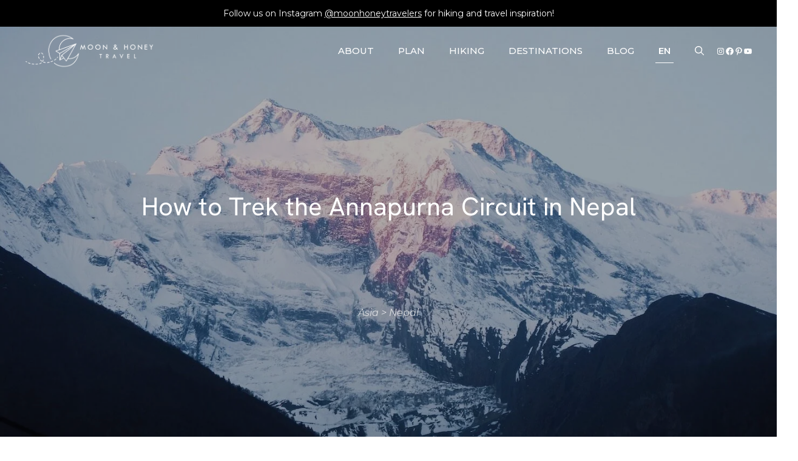

--- FILE ---
content_type: text/html; charset=UTF-8
request_url: https://www.moonhoneytravel.com/asia/nepal/annapurna-circuit/
body_size: 51818
content:
<!DOCTYPE html>
<html lang="en-US" prefix="og: https://ogp.me/ns#">
<head>
	<meta charset="UTF-8">
	<meta name="viewport" content="width=device-width, initial-scale=1">
<!-- Search Engine Optimization by Rank Math - https://rankmath.com/ -->
<title>Trekking the Annapurna Circuit | Moon &amp; Honey Travel</title><link rel="preload" href="https://www.moonhoneytravel.com/wp-content/uploads/2019/02/moonhoneytravel_logo.png" as="image" fetchpriority="high"><link rel="preload" href="https://www.moonhoneytravel.com/wp-content/uploads/2017/09/MH-Logo_White_Horizontal_BEARBEITET_Website2.png" as="image" imagesrcset="https://www.moonhoneytravel.com/wp-content/uploads/2017/09/MH-Logo_White_Horizontal_BEARBEITET_Website2.png 1x,  2x" fetchpriority="high"><link rel="preload" href="https://www.moonhoneytravel.com/wp-content/cache/perfmatters/www.moonhoneytravel.com/fonts/JTUSjIg1_i6t8kCHKm459WlhyyTh89Y.woff2" as="font" type="font/woff2" crossorigin><link rel="preload" href="https://www.moonhoneytravel.com/wp-content/uploads/2024/02/hanken-grotesk-v8-latin-regular.woff2" as="font" type="font/woff2" crossorigin><link rel="preload" href="https://www.moonhoneytravel.com/wp-content/cache/perfmatters/www.moonhoneytravel.com/fonts/JTUQjIg1_i6t8kCHKm459WxRyS7m0dR9pA.woff2" as="font" type="font/woff2" crossorigin><style id="perfmatters-used-css">:where(.wp-block-button__link){border-radius:9999px;box-shadow:none;padding:calc(.667em + 2px) calc(1.333em + 2px);text-decoration:none;}:root :where(.wp-block-button .wp-block-button__link.is-style-outline),:root :where(.wp-block-button.is-style-outline>.wp-block-button__link){border:2px solid;padding:.667em 1.333em;}:root :where(.wp-block-button .wp-block-button__link.is-style-outline:not(.has-text-color)),:root :where(.wp-block-button.is-style-outline>.wp-block-button__link:not(.has-text-color)){color:currentColor;}:root :where(.wp-block-button .wp-block-button__link.is-style-outline:not(.has-background)),:root :where(.wp-block-button.is-style-outline>.wp-block-button__link:not(.has-background)){background-color:initial;background-image:none;}.wp-block-columns{box-sizing:border-box;display:flex;flex-wrap:wrap !important;}@media (min-width:782px){.wp-block-columns{flex-wrap:nowrap !important;}}.wp-block-columns{align-items:normal !important;}@media (max-width:781px){.wp-block-columns:not(.is-not-stacked-on-mobile)>.wp-block-column{flex-basis:100% !important;}}@media (min-width:782px){.wp-block-columns:not(.is-not-stacked-on-mobile)>.wp-block-column{flex-basis:0;flex-grow:1;}.wp-block-columns:not(.is-not-stacked-on-mobile)>.wp-block-column[style*=flex-basis]{flex-grow:0;}}:where(.wp-block-columns){margin-bottom:1.75em;}:where(.wp-block-columns.has-background){padding:1.25em 2.375em;}.wp-block-column{flex-grow:1;min-width:0;overflow-wrap:break-word;word-break:break-word;}:where(.wp-block-post-comments input[type=submit]){border:none;}:where(.wp-block-cover-image:not(.has-text-color)),:where(.wp-block-cover:not(.has-text-color)){color:#fff;}:where(.wp-block-cover-image.is-light:not(.has-text-color)),:where(.wp-block-cover.is-light:not(.has-text-color)){color:#000;}:root :where(.wp-block-cover h1:not(.has-text-color)),:root :where(.wp-block-cover h2:not(.has-text-color)),:root :where(.wp-block-cover h3:not(.has-text-color)),:root :where(.wp-block-cover h4:not(.has-text-color)),:root :where(.wp-block-cover h5:not(.has-text-color)),:root :where(.wp-block-cover h6:not(.has-text-color)),:root :where(.wp-block-cover p:not(.has-text-color)){color:inherit;}:where(.wp-block-file){margin-bottom:1.5em;}:where(.wp-block-file__button){border-radius:2em;display:inline-block;padding:.5em 1em;}:where(.wp-block-file__button):where(a):active,:where(.wp-block-file__button):where(a):focus,:where(.wp-block-file__button):where(a):hover,:where(.wp-block-file__button):where(a):visited{box-shadow:none;color:#fff;opacity:.85;text-decoration:none;}:where(.wp-block-form-input__input){font-size:1em;margin-bottom:.5em;padding:0 .5em;}:where(.wp-block-form-input__input)[type=date],:where(.wp-block-form-input__input)[type=datetime-local],:where(.wp-block-form-input__input)[type=datetime],:where(.wp-block-form-input__input)[type=email],:where(.wp-block-form-input__input)[type=month],:where(.wp-block-form-input__input)[type=number],:where(.wp-block-form-input__input)[type=password],:where(.wp-block-form-input__input)[type=search],:where(.wp-block-form-input__input)[type=tel],:where(.wp-block-form-input__input)[type=text],:where(.wp-block-form-input__input)[type=time],:where(.wp-block-form-input__input)[type=url],:where(.wp-block-form-input__input)[type=week]{border-style:solid;border-width:1px;line-height:2;min-height:2em;}:where(.wp-block-group.wp-block-group-is-layout-constrained){position:relative;}h1:where(.wp-block-heading).has-background,h2:where(.wp-block-heading).has-background,h3:where(.wp-block-heading).has-background,h4:where(.wp-block-heading).has-background,h5:where(.wp-block-heading).has-background,h6:where(.wp-block-heading).has-background{padding:1.25em 2.375em;}.wp-block-image>a,.wp-block-image>figure>a{display:inline-block;}.wp-block-image img{box-sizing:border-box;height:auto;max-width:100%;vertical-align:bottom;}.wp-block-image[style*=border-radius] img,.wp-block-image[style*=border-radius]>a{border-radius:inherit;}.wp-block-image.aligncenter{text-align:center;}.wp-block-image .aligncenter,.wp-block-image .alignleft,.wp-block-image .alignright,.wp-block-image.aligncenter,.wp-block-image.alignleft,.wp-block-image.alignright{display:table;}.wp-block-image .aligncenter>figcaption,.wp-block-image .alignleft>figcaption,.wp-block-image .alignright>figcaption,.wp-block-image.aligncenter>figcaption,.wp-block-image.alignleft>figcaption,.wp-block-image.alignright>figcaption{caption-side:bottom;display:table-caption;}.wp-block-image .aligncenter{margin-left:auto;margin-right:auto;}.wp-block-image :where(figcaption){margin-bottom:1em;margin-top:.5em;}.wp-block-image figure{margin:0;}@keyframes show-content-image{0%{visibility:hidden;}99%{visibility:hidden;}to{visibility:visible;}}@keyframes turn-on-visibility{0%{opacity:0;}to{opacity:1;}}@keyframes turn-off-visibility{0%{opacity:1;visibility:visible;}99%{opacity:0;visibility:visible;}to{opacity:0;visibility:hidden;}}@keyframes lightbox-zoom-in{0%{transform:translate(calc(( -100vw + var(--wp--lightbox-scrollbar-width) ) / 2 + var(--wp--lightbox-initial-left-position)),calc(-50vh + var(--wp--lightbox-initial-top-position))) scale(var(--wp--lightbox-scale));}to{transform:translate(-50%,-50%) scale(1);}}@keyframes lightbox-zoom-out{0%{transform:translate(-50%,-50%) scale(1);visibility:visible;}99%{visibility:visible;}to{transform:translate(calc(( -100vw + var(--wp--lightbox-scrollbar-width) ) / 2 + var(--wp--lightbox-initial-left-position)),calc(-50vh + var(--wp--lightbox-initial-top-position))) scale(var(--wp--lightbox-scale));visibility:hidden;}}:where(.wp-block-latest-comments:not([style*=line-height] .wp-block-latest-comments__comment)){line-height:1.1;}:where(.wp-block-latest-comments:not([style*=line-height] .wp-block-latest-comments__comment-excerpt p)){line-height:1.8;}:root :where(.wp-block-latest-posts.is-grid){padding:0;}:root :where(.wp-block-latest-posts.wp-block-latest-posts__list){padding-left:0;}ol,ul{box-sizing:border-box;}:root :where(.wp-block-list.has-background){padding:1.25em 2.375em;}.wp-block-media-text{box-sizing:border-box;direction:ltr;display:grid;grid-template-columns:50% 1fr;grid-template-rows:auto;}.wp-block-media-text.is-vertically-aligned-center>.wp-block-media-text__content,.wp-block-media-text.is-vertically-aligned-center>.wp-block-media-text__media,.wp-block-media-text>.wp-block-media-text__content,.wp-block-media-text>.wp-block-media-text__media{align-self:center;}.wp-block-media-text>.wp-block-media-text__media{grid-column:1;grid-row:1;margin:0;}.wp-block-media-text>.wp-block-media-text__content{direction:ltr;grid-column:2;grid-row:1;padding:0 8%;word-break:break-word;}.wp-block-media-text__media a{display:block;}.wp-block-media-text__media img,.wp-block-media-text__media video{height:auto;max-width:unset;vertical-align:middle;width:100%;}@media (max-width:600px){.wp-block-media-text.is-stacked-on-mobile{grid-template-columns:100% !important;}.wp-block-media-text.is-stacked-on-mobile>.wp-block-media-text__media{grid-column:1;grid-row:1;}.wp-block-media-text.is-stacked-on-mobile>.wp-block-media-text__content{grid-column:1;grid-row:2;}}:where(.wp-block-navigation.has-background .wp-block-navigation-item a:not(.wp-element-button)),:where(.wp-block-navigation.has-background .wp-block-navigation-submenu a:not(.wp-element-button)){padding:.5em 1em;}:where(.wp-block-navigation .wp-block-navigation__submenu-container .wp-block-navigation-item a:not(.wp-element-button)),:where(.wp-block-navigation .wp-block-navigation__submenu-container .wp-block-navigation-submenu a:not(.wp-element-button)),:where(.wp-block-navigation .wp-block-navigation__submenu-container .wp-block-navigation-submenu button.wp-block-navigation-item__content),:where(.wp-block-navigation .wp-block-navigation__submenu-container .wp-block-pages-list__item button.wp-block-navigation-item__content){padding:.5em 1em;}@keyframes overlay-menu__fade-in-animation{0%{opacity:0;transform:translateY(.5em);}to{opacity:1;transform:translateY(0);}}:root :where(p.has-background){padding:1.25em 2.375em;}:where(p.has-text-color:not(.has-link-color)) a{color:inherit;}:where(.wp-block-post-comments-form input:not([type=submit])),:where(.wp-block-post-comments-form textarea){border:1px solid #949494;font-family:inherit;font-size:1em;}:where(.wp-block-post-comments-form input:where(:not([type=submit]):not([type=checkbox]))),:where(.wp-block-post-comments-form textarea){padding:calc(.667em + 2px);}:where(.wp-block-post-excerpt){box-sizing:border-box;margin-bottom:var(--wp--style--block-gap);margin-top:var(--wp--style--block-gap);}:where(.wp-block-preformatted.has-background){padding:1.25em 2.375em;}:where(.wp-block-search__button){border:1px solid #ccc;padding:6px 10px;}:where(.wp-block-search__input){appearance:none;border:1px solid #949494;flex-grow:1;font-family:inherit;font-size:inherit;font-style:inherit;font-weight:inherit;letter-spacing:inherit;line-height:inherit;margin-left:0;margin-right:0;min-width:3rem;padding:8px;text-decoration:unset !important;text-transform:inherit;}:where(.wp-block-search__button-inside .wp-block-search__inside-wrapper){background-color:#fff;border:1px solid #949494;box-sizing:border-box;padding:4px;}:where(.wp-block-search__button-inside .wp-block-search__inside-wrapper) :where(.wp-block-search__button){padding:4px 8px;}.wp-block-separator{border:none;border-top:2px solid;}:root :where(.wp-block-separator.is-style-dots){height:auto;line-height:1;text-align:center;}:root :where(.wp-block-separator.is-style-dots):before{color:currentColor;content:"···";font-family:serif;font-size:1.5em;letter-spacing:2em;padding-left:2em;}:root :where(.wp-block-site-logo.is-style-rounded){border-radius:9999px;}.wp-block-social-links{background:none;box-sizing:border-box;margin-left:0;padding-left:0;padding-right:0;text-indent:0;}.wp-block-social-links .wp-social-link a,.wp-block-social-links .wp-social-link a:hover{border-bottom:0;box-shadow:none;text-decoration:none;}.wp-block-social-links .wp-social-link svg{height:1em;width:1em;}.wp-block-social-links .wp-social-link span:not(.screen-reader-text){font-size:.65em;margin-left:.5em;margin-right:.5em;}.wp-block-social-links,.wp-block-social-links.has-normal-icon-size{font-size:24px;}.wp-block-social-links.has-large-icon-size{font-size:36px;}.wp-block-social-links.aligncenter{display:flex;justify-content:center;}.wp-block-social-link{border-radius:9999px;display:block;}@media not (prefers-reduced-motion){.wp-block-social-link{transition:transform .1s ease;}}.wp-block-social-link{height:auto;}.wp-block-social-link a{align-items:center;display:flex;line-height:0;}.wp-block-social-link:hover{transform:scale(1.1);}.wp-block-social-links .wp-block-social-link.wp-social-link{display:inline-block;margin:0;padding:0;}.wp-block-social-links .wp-block-social-link.wp-social-link .wp-block-social-link-anchor,.wp-block-social-links .wp-block-social-link.wp-social-link .wp-block-social-link-anchor svg,.wp-block-social-links .wp-block-social-link.wp-social-link .wp-block-social-link-anchor:active,.wp-block-social-links .wp-block-social-link.wp-social-link .wp-block-social-link-anchor:hover,.wp-block-social-links .wp-block-social-link.wp-social-link .wp-block-social-link-anchor:visited{color:currentColor;fill:currentColor;}:where(.wp-block-social-links:not(.is-style-logos-only)) .wp-social-link{background-color:#f0f0f0;color:#444;}:where(.wp-block-social-links:not(.is-style-logos-only)) .wp-social-link-facebook{background-color:#0866ff;color:#fff;}:where(.wp-block-social-links:not(.is-style-logos-only)) .wp-social-link-instagram{background-color:#f00075;color:#fff;}:where(.wp-block-social-links:not(.is-style-logos-only)) .wp-social-link-pinterest{background-color:#e60122;color:#fff;}:where(.wp-block-social-links:not(.is-style-logos-only)) .wp-social-link-youtube{background-color:red;color:#fff;}:where(.wp-block-social-links.is-style-logos-only) .wp-social-link{background:none;}:where(.wp-block-social-links.is-style-logos-only) .wp-social-link svg{height:1.25em;width:1.25em;}:where(.wp-block-social-links.is-style-logos-only) .wp-social-link-facebook{color:#0866ff;}:where(.wp-block-social-links.is-style-logos-only) .wp-social-link-instagram{color:#f00075;}:where(.wp-block-social-links.is-style-logos-only) .wp-social-link-pinterest{color:#e60122;}:where(.wp-block-social-links.is-style-logos-only) .wp-social-link-youtube{color:red;}:root :where(.wp-block-social-links .wp-social-link a){padding:.25em;}:root :where(.wp-block-social-links.is-style-logos-only .wp-social-link a){padding:0;}:root :where(.wp-block-social-links.is-style-pill-shape .wp-social-link a){padding-left:.6666666667em;padding-right:.6666666667em;}.wp-block-spacer{clear:both;}:root :where(.wp-block-tag-cloud.is-style-outline){display:flex;flex-wrap:wrap;gap:1ch;}:root :where(.wp-block-tag-cloud.is-style-outline a){border:1px solid;font-size:unset !important;margin-right:0;padding:1ch 2ch;text-decoration:none !important;}:root :where(.wp-block-table-of-contents){box-sizing:border-box;}:where(.wp-block-term-description){box-sizing:border-box;margin-bottom:var(--wp--style--block-gap);margin-top:var(--wp--style--block-gap);}:where(pre.wp-block-verse){font-family:inherit;}.editor-styles-wrapper,.entry-content{counter-reset:footnotes;}:root{--wp-block-synced-color:#7a00df;--wp-block-synced-color--rgb:122,0,223;--wp-bound-block-color:var(--wp-block-synced-color);--wp-editor-canvas-background:#ddd;--wp-admin-theme-color:#007cba;--wp-admin-theme-color--rgb:0,124,186;--wp-admin-theme-color-darker-10:#006ba1;--wp-admin-theme-color-darker-10--rgb:0,107,160.5;--wp-admin-theme-color-darker-20:#005a87;--wp-admin-theme-color-darker-20--rgb:0,90,135;--wp-admin-border-width-focus:2px;}@media (min-resolution:192dpi){:root{--wp-admin-border-width-focus:1.5px;}}:root{--wp--preset--font-size--normal:16px;--wp--preset--font-size--huge:42px;}.has-text-align-center{text-align:center;}.aligncenter{clear:both;}.screen-reader-text{border:0;clip-path:inset(50%);height:1px;margin:-1px;overflow:hidden;padding:0;position:absolute;width:1px;word-wrap:normal !important;}.screen-reader-text:focus{background-color:#ddd;clip-path:none;color:#444;display:block;font-size:1em;height:auto;left:5px;line-height:normal;padding:15px 23px 14px;text-decoration:none;top:5px;width:auto;z-index:100000;}html :where(.has-border-color){border-style:solid;}html :where([style*=border-top-color]){border-top-style:solid;}html :where([style*=border-right-color]){border-right-style:solid;}html :where([style*=border-bottom-color]){border-bottom-style:solid;}html :where([style*=border-left-color]){border-left-style:solid;}html :where([style*=border-width]){border-style:solid;}html :where([style*=border-top-width]){border-top-style:solid;}html :where([style*=border-right-width]){border-right-style:solid;}html :where([style*=border-bottom-width]){border-bottom-style:solid;}html :where([style*=border-left-width]){border-left-style:solid;}html :where(img[class*=wp-image-]){height:auto;max-width:100%;}:where(figure){margin:0 0 1em;}html :where(.is-position-sticky){--wp-admin--admin-bar--position-offset:var(--wp-admin--admin-bar--height,0px);}@media screen and (max-width:600px){html :where(.is-position-sticky){--wp-admin--admin-bar--position-offset:0px;}}.wpcf7 .screen-reader-response{position:absolute;overflow:hidden;clip:rect(1px,1px,1px,1px);clip-path:inset(50%);height:1px;width:1px;margin:-1px;padding:0;border:0;word-wrap:normal !important;}.wpcf7 .hidden-fields-container{display:none;}.wpcf7 form .wpcf7-response-output{margin:2em .5em 1em;padding:.2em 1em;border:2px solid #00a0d2;}.wpcf7 form.init .wpcf7-response-output,.wpcf7 form.resetting .wpcf7-response-output,.wpcf7 form.submitting .wpcf7-response-output{display:none;}.wpcf7-form-control-wrap{position:relative;}@keyframes spin{from{transform:rotate(0deg);}to{transform:rotate(360deg);}}@keyframes blink{from{opacity:0;}50%{opacity:1;}to{opacity:0;}}.wpcf7 [inert]{opacity:.5;}.wpcf7 input[type="file"]{cursor:pointer;}.wpcf7 input[type="file"]:disabled{cursor:default;}.wpcf7 .wpcf7-submit:disabled{cursor:not-allowed;}.wpcf7 input[type="url"],.wpcf7 input[type="email"],.wpcf7 input[type="tel"]{direction:ltr;}ul .wpml-ls-menu-item a{display:flex;align-items:center;}.footer-widgets-container{padding:40px;}.inside-footer-widgets{display:flex;}.inside-footer-widgets>div{flex:1 1 0;}.site-footer .footer-widgets-container .inner-padding{padding:0 0 0 40px;}.site-footer .footer-widgets-container .inside-footer-widgets{margin-left:-40px;}.site-footer:not(.footer-bar-active) .copyright-bar{margin:0 auto;}@media (max-width:768px){.inside-footer-widgets{flex-direction:column;}.inside-footer-widgets>div:not(:last-child){margin-bottom:40px;}.site-footer .footer-widgets .footer-widgets-container .inside-footer-widgets{margin:0;}.site-footer .footer-widgets .footer-widgets-container .inner-padding{padding:0;}}blockquote,body,dd,dl,dt,fieldset,figure,h1,h2,h3,h4,h5,h6,hr,html,iframe,legend,li,ol,p,pre,textarea,ul{margin:0;padding:0;border:0;}html{font-family:sans-serif;-webkit-text-size-adjust:100%;-ms-text-size-adjust:100%;-webkit-font-smoothing:antialiased;-moz-osx-font-smoothing:grayscale;}main{display:block;}html{box-sizing:border-box;}*,::after,::before{box-sizing:inherit;}button,input,optgroup,select,textarea{font-family:inherit;font-size:100%;margin:0;}[type=search]{-webkit-appearance:textfield;outline-offset:-2px;}[type=search]::-webkit-search-decoration{-webkit-appearance:none;}::-moz-focus-inner{border-style:none;padding:0;}:-moz-focusring{outline:1px dotted ButtonText;}body,button,input,select,textarea{font-family:-apple-system,system-ui,BlinkMacSystemFont,"Segoe UI",Helvetica,Arial,sans-serif,"Apple Color Emoji","Segoe UI Emoji","Segoe UI Symbol";font-weight:400;text-transform:none;font-size:17px;line-height:1.5;}p{margin-bottom:1.5em;}h1,h2,h3,h4,h5,h6{font-family:inherit;font-size:100%;font-style:inherit;font-weight:inherit;}hr{background-color:rgba(0,0,0,.1);border:0;height:1px;margin-bottom:40px;margin-top:40px;}fieldset{padding:0;border:0;min-width:inherit;}h1{font-size:42px;margin-bottom:20px;line-height:1.2em;font-weight:400;text-transform:none;}h2{font-size:35px;margin-bottom:20px;line-height:1.2em;font-weight:400;text-transform:none;}h3{font-size:29px;margin-bottom:20px;line-height:1.2em;font-weight:400;text-transform:none;}h4{font-size:24px;}h4,h5,h6{margin-bottom:20px;}ol,ul{margin:0 0 1.5em 3em;}ul{list-style:disc;}li>ol,li>ul{margin-bottom:0;margin-left:1.5em;}b,strong{font-weight:700;}cite,dfn,em,i{font-style:italic;}figure{margin:0;}img{height:auto;max-width:100%;}button,input[type=button],input[type=reset],input[type=submit]{background:#55555e;color:#fff;border:1px solid transparent;cursor:pointer;-webkit-appearance:button;padding:10px 20px;}input[type=email],input[type=number],input[type=password],input[type=search],input[type=tel],input[type=text],input[type=url],select,textarea{border:1px solid;border-radius:0;padding:10px 15px;max-width:100%;}textarea{width:100%;}a,button,input{transition:color .1s ease-in-out,background-color .1s ease-in-out;}a{text-decoration:none;}.aligncenter{clear:both;display:block;margin:0 auto;}.size-auto,.size-full,.size-large,.size-medium,.size-thumbnail{max-width:100%;height:auto;}.screen-reader-text{border:0;clip:rect(1px,1px,1px,1px);clip-path:inset(50%);height:1px;margin:-1px;overflow:hidden;padding:0;position:absolute !important;width:1px;word-wrap:normal !important;}.screen-reader-text:focus{background-color:#f1f1f1;border-radius:3px;box-shadow:0 0 2px 2px rgba(0,0,0,.6);clip:auto !important;clip-path:none;color:#21759b;display:block;font-size:.875rem;font-weight:700;height:auto;left:5px;line-height:normal;padding:15px 23px 14px;text-decoration:none;top:5px;width:auto;z-index:100000;}#primary[tabindex="-1"]:focus{outline:0;}.main-navigation{z-index:100;padding:0;clear:both;display:block;}.main-navigation a{display:block;text-decoration:none;font-weight:400;text-transform:none;font-size:15px;}.main-navigation ul{list-style:none;margin:0;padding-left:0;}.main-navigation .main-nav ul li a{padding-left:20px;padding-right:20px;line-height:60px;}.inside-navigation{position:relative;}.main-navigation .inside-navigation{display:flex;align-items:center;flex-wrap:wrap;justify-content:space-between;}.main-navigation .main-nav>ul{display:flex;flex-wrap:wrap;align-items:center;}.main-navigation li{position:relative;}.main-navigation .menu-bar-items{display:flex;align-items:center;font-size:15px;}.main-navigation .menu-bar-items a{color:inherit;}.main-navigation .menu-bar-item{position:relative;}.main-navigation .menu-bar-item>a{padding-left:20px;padding-right:20px;line-height:60px;}.nav-align-right .inside-navigation{justify-content:flex-end;}.main-navigation ul ul{display:block;box-shadow:1px 1px 0 rgba(0,0,0,.1);float:left;position:absolute;left:-99999px;opacity:0;z-index:99999;width:200px;text-align:left;top:auto;transition:opacity 80ms linear;transition-delay:0s;pointer-events:none;height:0;overflow:hidden;}.main-navigation ul ul a{display:block;}.main-navigation ul ul li{width:100%;}.main-navigation .main-nav ul ul li a{line-height:normal;padding:10px 20px;font-size:14px;}.main-navigation .main-nav ul li.menu-item-has-children>a{padding-right:0;position:relative;}.main-navigation:not(.toggled) ul li.sfHover>ul,.main-navigation:not(.toggled) ul li:hover>ul{left:auto;opacity:1;transition-delay:150ms;pointer-events:auto;height:auto;overflow:visible;}.main-navigation:not(.toggled) ul ul li.sfHover>ul,.main-navigation:not(.toggled) ul ul li:hover>ul{left:100%;top:0;}.menu-item-has-children .dropdown-menu-toggle{display:inline-block;height:100%;clear:both;padding-right:20px;padding-left:10px;}.menu-item-has-children ul .dropdown-menu-toggle{padding-top:10px;padding-bottom:10px;margin-top:-10px;}.sidebar .menu-item-has-children .dropdown-menu-toggle,nav ul ul .menu-item-has-children .dropdown-menu-toggle{float:right;}.site-logo{display:inline-block;max-width:100%;}.entry-content:not(:first-child),.entry-summary:not(:first-child),.page-content:not(:first-child){margin-top:2em;}.entry-header,.site-content{word-wrap:break-word;}.entry-content>p:last-child,.entry-summary>p:last-child,.page-content>p:last-child,.read-more-container,.taxonomy-description p:last-child{margin-bottom:0;}.wp-block-image figcaption{font-size:13px;text-align:center;}.footer-widgets .widget :last-child,.sidebar .widget :last-child{margin-bottom:0;}.widget ol,.widget ul{margin:0;}.widget .search-field{width:100%;}.footer-widgets .widget{margin-bottom:30px;}.footer-widgets .widget:last-child,.sidebar .widget:last-child{margin-bottom:0;}.widget ul li{list-style-type:none;position:relative;margin-bottom:.5em;}.widget ul li ul{margin-left:1em;margin-top:.5em;}.site-content{display:flex;}.grid-container{margin-left:auto;margin-right:auto;max-width:1200px;}.page-header,.sidebar .widget,.site-main>*{margin-bottom:20px;}.separate-containers .comments-area,.separate-containers .inside-article,.separate-containers .page-header,.separate-containers .paging-navigation{padding:40px;}.separate-containers .site-main{margin:20px;}.separate-containers.no-sidebar .site-main{margin-left:0;margin-right:0;}.one-container .site-main>:last-child,.separate-containers .site-main>:last-child{margin-bottom:0;}.contained-content.one-container .site-content,.contained-content.separate-containers .inside-article{padding:0;}.inside-site-info{display:flex;align-items:center;justify-content:center;padding:20px 40px;}.site-info{text-align:center;font-size:15px;}.gp-icon{display:inline-flex;align-self:center;}.gp-icon svg{height:1em;width:1em;top:.125em;position:relative;fill:currentColor;}.close-search .icon-search svg:first-child,.icon-menu-bars svg:nth-child(2),.icon-search svg:nth-child(2),.toggled .icon-menu-bars svg:first-child{display:none;}.close-search .icon-search svg:nth-child(2),.toggled .icon-menu-bars svg:nth-child(2){display:block;}nav.toggled .icon-arrow-left svg{transform:rotate(-90deg);}nav.toggled .icon-arrow-right svg{transform:rotate(90deg);}nav.toggled .sfHover>a>.dropdown-menu-toggle .gp-icon svg{transform:rotate(180deg);}nav.toggled .sfHover>a>.dropdown-menu-toggle .gp-icon.icon-arrow-left svg{transform:rotate(-270deg);}nav.toggled .sfHover>a>.dropdown-menu-toggle .gp-icon.icon-arrow-right svg{transform:rotate(270deg);}.container.grid-container{width:auto;}.menu-toggle,.mobile-bar-items,.sidebar-nav-mobile{display:none;}.menu-toggle{padding:0 20px;line-height:60px;margin:0;font-weight:400;text-transform:none;font-size:15px;cursor:pointer;}.menu-toggle .mobile-menu{padding-left:3px;}.menu-toggle .gp-icon+.mobile-menu{padding-left:9px;}.menu-toggle .mobile-menu:empty{display:none;}button.menu-toggle{background-color:transparent;flex-grow:1;border:0;text-align:center;}button.menu-toggle:active,button.menu-toggle:focus,button.menu-toggle:hover{background-color:transparent;}.has-menu-bar-items button.menu-toggle{flex-grow:0;}nav.toggled ul ul.sub-menu{width:100%;}.toggled .menu-item-has-children .dropdown-menu-toggle{padding-left:20px;}.main-navigation.toggled .main-nav{flex-basis:100%;order:3;}.main-navigation.toggled .main-nav>ul{display:block;}.main-navigation.toggled .main-nav li{width:100%;text-align:left;}.main-navigation.toggled .main-nav ul ul{transition:0s;visibility:hidden;box-shadow:none;border-bottom:1px solid rgba(0,0,0,.05);}.main-navigation.toggled .main-nav ul ul li:last-child>ul{border-bottom:0;}.main-navigation.toggled .main-nav ul ul.toggled-on{position:relative;top:0;left:auto !important;right:auto !important;width:100%;pointer-events:auto;height:auto;opacity:1;display:block;visibility:visible;float:none;}.main-navigation.toggled .menu-item-has-children .dropdown-menu-toggle{float:right;}.has-inline-mobile-toggle #site-navigation.toggled{margin-top:1.5em;}@media (max-width:768px){a,body,button,input,select,textarea{transition:all 0s ease-in-out;}.site-content{flex-direction:column;}.container .site-content .content-area{width:auto;}#main{margin-left:0;margin-right:0;}body:not(.no-sidebar) #main{margin-bottom:0;}}</style>
<meta name="description" content="Find out how to hike the Annapurna Circuit Trek in Nepal. Sample Annapurna itineraries, safety tips, permit, lodging."/>
<meta name="robots" content="follow, index, max-snippet:-1, max-video-preview:-1, max-image-preview:large"/>
<link rel="canonical" href="https://www.moonhoneytravel.com/asia/nepal/annapurna-circuit/" />
<meta property="og:locale" content="en_US" />
<meta property="og:type" content="article" />
<meta property="og:title" content="Trekking the Annapurna Circuit | Moon &amp; Honey Travel" />
<meta property="og:description" content="Find out how to hike the Annapurna Circuit Trek in Nepal. Sample Annapurna itineraries, safety tips, permit, lodging." />
<meta property="og:url" content="https://www.moonhoneytravel.com/asia/nepal/annapurna-circuit/" />
<meta property="og:site_name" content="Moon &amp; Honey Travel" />
<meta property="article:publisher" content="https://www.facebook.com/moonhoneytravel" />
<meta property="og:updated_time" content="2024-03-21T15:50:44+01:00" />
<meta property="og:image" content="https://www.moonhoneytravel.com/wp-content/uploads/2019/02/moonhoneytravel_A-Guide-to-Trekking-Annapurna-Circuit-Independently-Nepal.jpg" />
<meta property="og:image:secure_url" content="https://www.moonhoneytravel.com/wp-content/uploads/2019/02/moonhoneytravel_A-Guide-to-Trekking-Annapurna-Circuit-Independently-Nepal.jpg" />
<meta property="og:image:width" content="1440" />
<meta property="og:image:height" content="1080" />
<meta property="og:image:alt" content="Annapurna Circuit Trek, Nepal" />
<meta property="og:image:type" content="image/jpeg" />
<meta property="article:published_time" content="2023-04-18T12:11:01+01:00" />
<meta property="article:modified_time" content="2024-03-21T15:50:44+01:00" />
<meta name="twitter:card" content="summary_large_image" />
<meta name="twitter:title" content="Trekking the Annapurna Circuit | Moon &amp; Honey Travel" />
<meta name="twitter:description" content="Find out how to hike the Annapurna Circuit Trek in Nepal. Sample Annapurna itineraries, safety tips, permit, lodging." />
<meta name="twitter:image" content="https://www.moonhoneytravel.com/wp-content/uploads/2019/02/moonhoneytravel_A-Guide-to-Trekking-Annapurna-Circuit-Independently-Nepal.jpg" />
<meta name="twitter:label1" content="Time to read" />
<meta name="twitter:data1" content="13 minutes" />
<script type="application/ld+json" class="rank-math-schema">{"@context":"https://schema.org","@graph":[{"@type":"Organization","@id":"https://www.moonhoneytravel.com/#organization","name":"Moon &amp; Honey Travel","sameAs":["https://www.facebook.com/moonhoneytravel","https://www.instagram.com/moonhoneytravelers/","https://www.pinterest.com/moonhoneytravel/_created/"],"logo":{"@type":"ImageObject","@id":"https://www.moonhoneytravel.com/#logo","url":"https://www.moonhoneytravel.com/wp-content/uploads/2019/11/cropped-moonhoneytravel_hiking_blog-2.png","contentUrl":"https://www.moonhoneytravel.com/wp-content/uploads/2019/11/cropped-moonhoneytravel_hiking_blog-2.png","caption":"Moon &amp; Honey Travel","inLanguage":"en-US","width":"512","height":"512"}},{"@type":"WebSite","@id":"https://www.moonhoneytravel.com/#website","url":"https://www.moonhoneytravel.com","name":"Moon &amp; Honey Travel","publisher":{"@id":"https://www.moonhoneytravel.com/#organization"},"inLanguage":"en-US"},{"@type":"ImageObject","@id":"https://www.moonhoneytravel.com/wp-content/uploads/2019/02/moonhoneytravel_A-Guide-to-Trekking-Annapurna-Circuit-Independently-Nepal.jpg","url":"https://www.moonhoneytravel.com/wp-content/uploads/2019/02/moonhoneytravel_A-Guide-to-Trekking-Annapurna-Circuit-Independently-Nepal.jpg","width":"1440","height":"1080","caption":"Annapurna Circuit Trek, Nepal","inLanguage":"en-US"},{"@type":"BreadcrumbList","@id":"https://www.moonhoneytravel.com/asia/nepal/annapurna-circuit/#breadcrumb","itemListElement":[{"@type":"ListItem","position":"1","item":{"@id":"https://www.moonhoneytravel.com/asia/","name":"Asia"}},{"@type":"ListItem","position":"2","item":{"@id":"https://www.moonhoneytravel.com/asia/nepal/","name":"Nepal"}},{"@type":"ListItem","position":"3","item":{"@id":"https://www.moonhoneytravel.com/asia/nepal/annapurna-circuit/","name":"How to Trek the Annapurna Circuit in Nepal"}}]},{"@type":"WebPage","@id":"https://www.moonhoneytravel.com/asia/nepal/annapurna-circuit/#webpage","url":"https://www.moonhoneytravel.com/asia/nepal/annapurna-circuit/","name":"Trekking the Annapurna Circuit | Moon &amp; Honey Travel","datePublished":"2023-04-18T12:11:01+01:00","dateModified":"2024-03-21T15:50:44+01:00","isPartOf":{"@id":"https://www.moonhoneytravel.com/#website"},"primaryImageOfPage":{"@id":"https://www.moonhoneytravel.com/wp-content/uploads/2019/02/moonhoneytravel_A-Guide-to-Trekking-Annapurna-Circuit-Independently-Nepal.jpg"},"inLanguage":"en-US","breadcrumb":{"@id":"https://www.moonhoneytravel.com/asia/nepal/annapurna-circuit/#breadcrumb"}},{"@type":"Person","@id":"https://www.moonhoneytravel.com/author/sabrinabrett/","name":"Sabrina Brett","url":"https://www.moonhoneytravel.com/author/sabrinabrett/","image":{"@type":"ImageObject","@id":"https://secure.gravatar.com/avatar/f5af5f2970048c99a57e8e4fb3483f7a8e42ce5ddeb5a7c08719aeb97bb9b654?s=96&amp;d=mm&amp;r=g","url":"https://secure.gravatar.com/avatar/f5af5f2970048c99a57e8e4fb3483f7a8e42ce5ddeb5a7c08719aeb97bb9b654?s=96&amp;d=mm&amp;r=g","caption":"Sabrina Brett","inLanguage":"en-US"},"worksFor":{"@id":"https://www.moonhoneytravel.com/#organization"}},{"@type":"Article","headline":"Trekking the Annapurna Circuit | Moon &amp; Honey Travel","keywords":"Annapurna Circuit","datePublished":"2023-04-18T12:11:01+01:00","dateModified":"2024-03-21T15:50:44+01:00","author":{"@id":"https://www.moonhoneytravel.com/author/sabrinabrett/","name":"Sabrina Brett"},"publisher":{"@id":"https://www.moonhoneytravel.com/#organization"},"description":"Find out how to hike the Annapurna Circuit Trek in Nepal. Sample Annapurna itineraries, safety tips, permit, lodging.","name":"Trekking the Annapurna Circuit | Moon &amp; Honey Travel","@id":"https://www.moonhoneytravel.com/asia/nepal/annapurna-circuit/#richSnippet","isPartOf":{"@id":"https://www.moonhoneytravel.com/asia/nepal/annapurna-circuit/#webpage"},"image":{"@id":"https://www.moonhoneytravel.com/wp-content/uploads/2019/02/moonhoneytravel_A-Guide-to-Trekking-Annapurna-Circuit-Independently-Nepal.jpg"},"inLanguage":"en-US","mainEntityOfPage":{"@id":"https://www.moonhoneytravel.com/asia/nepal/annapurna-circuit/#webpage"}}]}</script>
<!-- /Rank Math WordPress SEO plugin -->

<link rel='dns-prefetch' href='//scripts.mediavine.com' />


<link rel="alternate" type="application/rss+xml" title="Moon &amp; Honey Travel &raquo; Feed" href="https://www.moonhoneytravel.com/feed/" />
<link rel="alternate" type="application/rss+xml" title="Moon &amp; Honey Travel &raquo; Comments Feed" href="https://www.moonhoneytravel.com/comments/feed/" />
<link rel="alternate" title="oEmbed (JSON)" type="application/json+oembed" href="https://www.moonhoneytravel.com/wp-json/oembed/1.0/embed?url=https%3A%2F%2Fwww.moonhoneytravel.com%2Fasia%2Fnepal%2Fannapurna-circuit%2F" />
<link rel="alternate" title="oEmbed (XML)" type="text/xml+oembed" href="https://www.moonhoneytravel.com/wp-json/oembed/1.0/embed?url=https%3A%2F%2Fwww.moonhoneytravel.com%2Fasia%2Fnepal%2Fannapurna-circuit%2F&#038;format=xml" />
<style id='wp-img-auto-sizes-contain-inline-css'>
img:is([sizes=auto i],[sizes^="auto," i]){contain-intrinsic-size:3000px 1500px}
/*# sourceURL=wp-img-auto-sizes-contain-inline-css */
</style>
<link rel="stylesheet" id="wp-block-library-css" media="all" data-pmdelayedstyle="https://www.moonhoneytravel.com/wp-includes/css/dist/block-library/style.min.css?ver=6.9">
<style id='wp-block-heading-inline-css'>
h1:where(.wp-block-heading).has-background,h2:where(.wp-block-heading).has-background,h3:where(.wp-block-heading).has-background,h4:where(.wp-block-heading).has-background,h5:where(.wp-block-heading).has-background,h6:where(.wp-block-heading).has-background{padding:1.25em 2.375em}h1.has-text-align-left[style*=writing-mode]:where([style*=vertical-lr]),h1.has-text-align-right[style*=writing-mode]:where([style*=vertical-rl]),h2.has-text-align-left[style*=writing-mode]:where([style*=vertical-lr]),h2.has-text-align-right[style*=writing-mode]:where([style*=vertical-rl]),h3.has-text-align-left[style*=writing-mode]:where([style*=vertical-lr]),h3.has-text-align-right[style*=writing-mode]:where([style*=vertical-rl]),h4.has-text-align-left[style*=writing-mode]:where([style*=vertical-lr]),h4.has-text-align-right[style*=writing-mode]:where([style*=vertical-rl]),h5.has-text-align-left[style*=writing-mode]:where([style*=vertical-lr]),h5.has-text-align-right[style*=writing-mode]:where([style*=vertical-rl]),h6.has-text-align-left[style*=writing-mode]:where([style*=vertical-lr]),h6.has-text-align-right[style*=writing-mode]:where([style*=vertical-rl]){rotate:180deg}
/*# sourceURL=https://www.moonhoneytravel.com/wp-includes/blocks/heading/style.min.css */
</style>
<style id='wp-block-image-inline-css'>
.wp-block-image>a,.wp-block-image>figure>a{display:inline-block}.wp-block-image img{box-sizing:border-box;height:auto;max-width:100%;vertical-align:bottom}@media not (prefers-reduced-motion){.wp-block-image img.hide{visibility:hidden}.wp-block-image img.show{animation:show-content-image .4s}}.wp-block-image[style*=border-radius] img,.wp-block-image[style*=border-radius]>a{border-radius:inherit}.wp-block-image.has-custom-border img{box-sizing:border-box}.wp-block-image.aligncenter{text-align:center}.wp-block-image.alignfull>a,.wp-block-image.alignwide>a{width:100%}.wp-block-image.alignfull img,.wp-block-image.alignwide img{height:auto;width:100%}.wp-block-image .aligncenter,.wp-block-image .alignleft,.wp-block-image .alignright,.wp-block-image.aligncenter,.wp-block-image.alignleft,.wp-block-image.alignright{display:table}.wp-block-image .aligncenter>figcaption,.wp-block-image .alignleft>figcaption,.wp-block-image .alignright>figcaption,.wp-block-image.aligncenter>figcaption,.wp-block-image.alignleft>figcaption,.wp-block-image.alignright>figcaption{caption-side:bottom;display:table-caption}.wp-block-image .alignleft{float:left;margin:.5em 1em .5em 0}.wp-block-image .alignright{float:right;margin:.5em 0 .5em 1em}.wp-block-image .aligncenter{margin-left:auto;margin-right:auto}.wp-block-image :where(figcaption){margin-bottom:1em;margin-top:.5em}.wp-block-image.is-style-circle-mask img{border-radius:9999px}@supports ((-webkit-mask-image:none) or (mask-image:none)) or (-webkit-mask-image:none){.wp-block-image.is-style-circle-mask img{border-radius:0;-webkit-mask-image:url('data:image/svg+xml;utf8,<svg viewBox="0 0 100 100" xmlns="http://www.w3.org/2000/svg"><circle cx="50" cy="50" r="50"/></svg>');mask-image:url('data:image/svg+xml;utf8,<svg viewBox="0 0 100 100" xmlns="http://www.w3.org/2000/svg"><circle cx="50" cy="50" r="50"/></svg>');mask-mode:alpha;-webkit-mask-position:center;mask-position:center;-webkit-mask-repeat:no-repeat;mask-repeat:no-repeat;-webkit-mask-size:contain;mask-size:contain}}:root :where(.wp-block-image.is-style-rounded img,.wp-block-image .is-style-rounded img){border-radius:9999px}.wp-block-image figure{margin:0}.wp-lightbox-container{display:flex;flex-direction:column;position:relative}.wp-lightbox-container img{cursor:zoom-in}.wp-lightbox-container img:hover+button{opacity:1}.wp-lightbox-container button{align-items:center;backdrop-filter:blur(16px) saturate(180%);background-color:#5a5a5a40;border:none;border-radius:4px;cursor:zoom-in;display:flex;height:20px;justify-content:center;opacity:0;padding:0;position:absolute;right:16px;text-align:center;top:16px;width:20px;z-index:100}@media not (prefers-reduced-motion){.wp-lightbox-container button{transition:opacity .2s ease}}.wp-lightbox-container button:focus-visible{outline:3px auto #5a5a5a40;outline:3px auto -webkit-focus-ring-color;outline-offset:3px}.wp-lightbox-container button:hover{cursor:pointer;opacity:1}.wp-lightbox-container button:focus{opacity:1}.wp-lightbox-container button:focus,.wp-lightbox-container button:hover,.wp-lightbox-container button:not(:hover):not(:active):not(.has-background){background-color:#5a5a5a40;border:none}.wp-lightbox-overlay{box-sizing:border-box;cursor:zoom-out;height:100vh;left:0;overflow:hidden;position:fixed;top:0;visibility:hidden;width:100%;z-index:100000}.wp-lightbox-overlay .close-button{align-items:center;cursor:pointer;display:flex;justify-content:center;min-height:40px;min-width:40px;padding:0;position:absolute;right:calc(env(safe-area-inset-right) + 16px);top:calc(env(safe-area-inset-top) + 16px);z-index:5000000}.wp-lightbox-overlay .close-button:focus,.wp-lightbox-overlay .close-button:hover,.wp-lightbox-overlay .close-button:not(:hover):not(:active):not(.has-background){background:none;border:none}.wp-lightbox-overlay .lightbox-image-container{height:var(--wp--lightbox-container-height);left:50%;overflow:hidden;position:absolute;top:50%;transform:translate(-50%,-50%);transform-origin:top left;width:var(--wp--lightbox-container-width);z-index:9999999999}.wp-lightbox-overlay .wp-block-image{align-items:center;box-sizing:border-box;display:flex;height:100%;justify-content:center;margin:0;position:relative;transform-origin:0 0;width:100%;z-index:3000000}.wp-lightbox-overlay .wp-block-image img{height:var(--wp--lightbox-image-height);min-height:var(--wp--lightbox-image-height);min-width:var(--wp--lightbox-image-width);width:var(--wp--lightbox-image-width)}.wp-lightbox-overlay .wp-block-image figcaption{display:none}.wp-lightbox-overlay button{background:none;border:none}.wp-lightbox-overlay .scrim{background-color:#fff;height:100%;opacity:.9;position:absolute;width:100%;z-index:2000000}.wp-lightbox-overlay.active{visibility:visible}@media not (prefers-reduced-motion){.wp-lightbox-overlay.active{animation:turn-on-visibility .25s both}.wp-lightbox-overlay.active img{animation:turn-on-visibility .35s both}.wp-lightbox-overlay.show-closing-animation:not(.active){animation:turn-off-visibility .35s both}.wp-lightbox-overlay.show-closing-animation:not(.active) img{animation:turn-off-visibility .25s both}.wp-lightbox-overlay.zoom.active{animation:none;opacity:1;visibility:visible}.wp-lightbox-overlay.zoom.active .lightbox-image-container{animation:lightbox-zoom-in .4s}.wp-lightbox-overlay.zoom.active .lightbox-image-container img{animation:none}.wp-lightbox-overlay.zoom.active .scrim{animation:turn-on-visibility .4s forwards}.wp-lightbox-overlay.zoom.show-closing-animation:not(.active){animation:none}.wp-lightbox-overlay.zoom.show-closing-animation:not(.active) .lightbox-image-container{animation:lightbox-zoom-out .4s}.wp-lightbox-overlay.zoom.show-closing-animation:not(.active) .lightbox-image-container img{animation:none}.wp-lightbox-overlay.zoom.show-closing-animation:not(.active) .scrim{animation:turn-off-visibility .4s forwards}}@keyframes show-content-image{0%{visibility:hidden}99%{visibility:hidden}to{visibility:visible}}@keyframes turn-on-visibility{0%{opacity:0}to{opacity:1}}@keyframes turn-off-visibility{0%{opacity:1;visibility:visible}99%{opacity:0;visibility:visible}to{opacity:0;visibility:hidden}}@keyframes lightbox-zoom-in{0%{transform:translate(calc((-100vw + var(--wp--lightbox-scrollbar-width))/2 + var(--wp--lightbox-initial-left-position)),calc(-50vh + var(--wp--lightbox-initial-top-position))) scale(var(--wp--lightbox-scale))}to{transform:translate(-50%,-50%) scale(1)}}@keyframes lightbox-zoom-out{0%{transform:translate(-50%,-50%) scale(1);visibility:visible}99%{visibility:visible}to{transform:translate(calc((-100vw + var(--wp--lightbox-scrollbar-width))/2 + var(--wp--lightbox-initial-left-position)),calc(-50vh + var(--wp--lightbox-initial-top-position))) scale(var(--wp--lightbox-scale));visibility:hidden}}
/*# sourceURL=https://www.moonhoneytravel.com/wp-includes/blocks/image/style.min.css */
</style>
<style id='wp-block-list-inline-css'>
ol,ul{box-sizing:border-box}:root :where(.wp-block-list.has-background){padding:1.25em 2.375em}
/*# sourceURL=https://www.moonhoneytravel.com/wp-includes/blocks/list/style.min.css */
</style>
<style id='wp-block-media-text-inline-css'>
.wp-block-media-text{box-sizing:border-box;
  /*!rtl:begin:ignore*/direction:ltr;
  /*!rtl:end:ignore*/display:grid;grid-template-columns:50% 1fr;grid-template-rows:auto}.wp-block-media-text.has-media-on-the-right{grid-template-columns:1fr 50%}.wp-block-media-text.is-vertically-aligned-top>.wp-block-media-text__content,.wp-block-media-text.is-vertically-aligned-top>.wp-block-media-text__media{align-self:start}.wp-block-media-text.is-vertically-aligned-center>.wp-block-media-text__content,.wp-block-media-text.is-vertically-aligned-center>.wp-block-media-text__media,.wp-block-media-text>.wp-block-media-text__content,.wp-block-media-text>.wp-block-media-text__media{align-self:center}.wp-block-media-text.is-vertically-aligned-bottom>.wp-block-media-text__content,.wp-block-media-text.is-vertically-aligned-bottom>.wp-block-media-text__media{align-self:end}.wp-block-media-text>.wp-block-media-text__media{
  /*!rtl:begin:ignore*/grid-column:1;grid-row:1;
  /*!rtl:end:ignore*/margin:0}.wp-block-media-text>.wp-block-media-text__content{direction:ltr;
  /*!rtl:begin:ignore*/grid-column:2;grid-row:1;
  /*!rtl:end:ignore*/padding:0 8%;word-break:break-word}.wp-block-media-text.has-media-on-the-right>.wp-block-media-text__media{
  /*!rtl:begin:ignore*/grid-column:2;grid-row:1
  /*!rtl:end:ignore*/}.wp-block-media-text.has-media-on-the-right>.wp-block-media-text__content{
  /*!rtl:begin:ignore*/grid-column:1;grid-row:1
  /*!rtl:end:ignore*/}.wp-block-media-text__media a{display:block}.wp-block-media-text__media img,.wp-block-media-text__media video{height:auto;max-width:unset;vertical-align:middle;width:100%}.wp-block-media-text.is-image-fill>.wp-block-media-text__media{background-size:cover;height:100%;min-height:250px}.wp-block-media-text.is-image-fill>.wp-block-media-text__media>a{display:block;height:100%}.wp-block-media-text.is-image-fill>.wp-block-media-text__media img{height:1px;margin:-1px;overflow:hidden;padding:0;position:absolute;width:1px;clip:rect(0,0,0,0);border:0}.wp-block-media-text.is-image-fill-element>.wp-block-media-text__media{height:100%;min-height:250px}.wp-block-media-text.is-image-fill-element>.wp-block-media-text__media>a{display:block;height:100%}.wp-block-media-text.is-image-fill-element>.wp-block-media-text__media img{height:100%;object-fit:cover;width:100%}@media (max-width:600px){.wp-block-media-text.is-stacked-on-mobile{grid-template-columns:100%!important}.wp-block-media-text.is-stacked-on-mobile>.wp-block-media-text__media{grid-column:1;grid-row:1}.wp-block-media-text.is-stacked-on-mobile>.wp-block-media-text__content{grid-column:1;grid-row:2}}
/*# sourceURL=https://www.moonhoneytravel.com/wp-includes/blocks/media-text/style.min.css */
</style>
<style id='wp-block-columns-inline-css'>
.wp-block-columns{box-sizing:border-box;display:flex;flex-wrap:wrap!important}@media (min-width:782px){.wp-block-columns{flex-wrap:nowrap!important}}.wp-block-columns{align-items:normal!important}.wp-block-columns.are-vertically-aligned-top{align-items:flex-start}.wp-block-columns.are-vertically-aligned-center{align-items:center}.wp-block-columns.are-vertically-aligned-bottom{align-items:flex-end}@media (max-width:781px){.wp-block-columns:not(.is-not-stacked-on-mobile)>.wp-block-column{flex-basis:100%!important}}@media (min-width:782px){.wp-block-columns:not(.is-not-stacked-on-mobile)>.wp-block-column{flex-basis:0;flex-grow:1}.wp-block-columns:not(.is-not-stacked-on-mobile)>.wp-block-column[style*=flex-basis]{flex-grow:0}}.wp-block-columns.is-not-stacked-on-mobile{flex-wrap:nowrap!important}.wp-block-columns.is-not-stacked-on-mobile>.wp-block-column{flex-basis:0;flex-grow:1}.wp-block-columns.is-not-stacked-on-mobile>.wp-block-column[style*=flex-basis]{flex-grow:0}:where(.wp-block-columns){margin-bottom:1.75em}:where(.wp-block-columns.has-background){padding:1.25em 2.375em}.wp-block-column{flex-grow:1;min-width:0;overflow-wrap:break-word;word-break:break-word}.wp-block-column.is-vertically-aligned-top{align-self:flex-start}.wp-block-column.is-vertically-aligned-center{align-self:center}.wp-block-column.is-vertically-aligned-bottom{align-self:flex-end}.wp-block-column.is-vertically-aligned-stretch{align-self:stretch}.wp-block-column.is-vertically-aligned-bottom,.wp-block-column.is-vertically-aligned-center,.wp-block-column.is-vertically-aligned-top{width:100%}
/*# sourceURL=https://www.moonhoneytravel.com/wp-includes/blocks/columns/style.min.css */
</style>
<style id='wp-block-paragraph-inline-css'>
.is-small-text{font-size:.875em}.is-regular-text{font-size:1em}.is-large-text{font-size:2.25em}.is-larger-text{font-size:3em}.has-drop-cap:not(:focus):first-letter{float:left;font-size:8.4em;font-style:normal;font-weight:100;line-height:.68;margin:.05em .1em 0 0;text-transform:uppercase}body.rtl .has-drop-cap:not(:focus):first-letter{float:none;margin-left:.1em}p.has-drop-cap.has-background{overflow:hidden}:root :where(p.has-background){padding:1.25em 2.375em}:where(p.has-text-color:not(.has-link-color)) a{color:inherit}p.has-text-align-left[style*="writing-mode:vertical-lr"],p.has-text-align-right[style*="writing-mode:vertical-rl"]{rotate:180deg}
/*# sourceURL=https://www.moonhoneytravel.com/wp-includes/blocks/paragraph/style.min.css */
</style>
<style id='wp-block-separator-inline-css'>
@charset "UTF-8";.wp-block-separator{border:none;border-top:2px solid}:root :where(.wp-block-separator.is-style-dots){height:auto;line-height:1;text-align:center}:root :where(.wp-block-separator.is-style-dots):before{color:currentColor;content:"···";font-family:serif;font-size:1.5em;letter-spacing:2em;padding-left:2em}.wp-block-separator.is-style-dots{background:none!important;border:none!important}
/*# sourceURL=https://www.moonhoneytravel.com/wp-includes/blocks/separator/style.min.css */
</style>
<style id='wp-block-social-links-inline-css'>
.wp-block-social-links{background:none;box-sizing:border-box;margin-left:0;padding-left:0;padding-right:0;text-indent:0}.wp-block-social-links .wp-social-link a,.wp-block-social-links .wp-social-link a:hover{border-bottom:0;box-shadow:none;text-decoration:none}.wp-block-social-links .wp-social-link svg{height:1em;width:1em}.wp-block-social-links .wp-social-link span:not(.screen-reader-text){font-size:.65em;margin-left:.5em;margin-right:.5em}.wp-block-social-links.has-small-icon-size{font-size:16px}.wp-block-social-links,.wp-block-social-links.has-normal-icon-size{font-size:24px}.wp-block-social-links.has-large-icon-size{font-size:36px}.wp-block-social-links.has-huge-icon-size{font-size:48px}.wp-block-social-links.aligncenter{display:flex;justify-content:center}.wp-block-social-links.alignright{justify-content:flex-end}.wp-block-social-link{border-radius:9999px;display:block}@media not (prefers-reduced-motion){.wp-block-social-link{transition:transform .1s ease}}.wp-block-social-link{height:auto}.wp-block-social-link a{align-items:center;display:flex;line-height:0}.wp-block-social-link:hover{transform:scale(1.1)}.wp-block-social-links .wp-block-social-link.wp-social-link{display:inline-block;margin:0;padding:0}.wp-block-social-links .wp-block-social-link.wp-social-link .wp-block-social-link-anchor,.wp-block-social-links .wp-block-social-link.wp-social-link .wp-block-social-link-anchor svg,.wp-block-social-links .wp-block-social-link.wp-social-link .wp-block-social-link-anchor:active,.wp-block-social-links .wp-block-social-link.wp-social-link .wp-block-social-link-anchor:hover,.wp-block-social-links .wp-block-social-link.wp-social-link .wp-block-social-link-anchor:visited{color:currentColor;fill:currentColor}:where(.wp-block-social-links:not(.is-style-logos-only)) .wp-social-link{background-color:#f0f0f0;color:#444}:where(.wp-block-social-links:not(.is-style-logos-only)) .wp-social-link-amazon{background-color:#f90;color:#fff}:where(.wp-block-social-links:not(.is-style-logos-only)) .wp-social-link-bandcamp{background-color:#1ea0c3;color:#fff}:where(.wp-block-social-links:not(.is-style-logos-only)) .wp-social-link-behance{background-color:#0757fe;color:#fff}:where(.wp-block-social-links:not(.is-style-logos-only)) .wp-social-link-bluesky{background-color:#0a7aff;color:#fff}:where(.wp-block-social-links:not(.is-style-logos-only)) .wp-social-link-codepen{background-color:#1e1f26;color:#fff}:where(.wp-block-social-links:not(.is-style-logos-only)) .wp-social-link-deviantart{background-color:#02e49b;color:#fff}:where(.wp-block-social-links:not(.is-style-logos-only)) .wp-social-link-discord{background-color:#5865f2;color:#fff}:where(.wp-block-social-links:not(.is-style-logos-only)) .wp-social-link-dribbble{background-color:#e94c89;color:#fff}:where(.wp-block-social-links:not(.is-style-logos-only)) .wp-social-link-dropbox{background-color:#4280ff;color:#fff}:where(.wp-block-social-links:not(.is-style-logos-only)) .wp-social-link-etsy{background-color:#f45800;color:#fff}:where(.wp-block-social-links:not(.is-style-logos-only)) .wp-social-link-facebook{background-color:#0866ff;color:#fff}:where(.wp-block-social-links:not(.is-style-logos-only)) .wp-social-link-fivehundredpx{background-color:#000;color:#fff}:where(.wp-block-social-links:not(.is-style-logos-only)) .wp-social-link-flickr{background-color:#0461dd;color:#fff}:where(.wp-block-social-links:not(.is-style-logos-only)) .wp-social-link-foursquare{background-color:#e65678;color:#fff}:where(.wp-block-social-links:not(.is-style-logos-only)) .wp-social-link-github{background-color:#24292d;color:#fff}:where(.wp-block-social-links:not(.is-style-logos-only)) .wp-social-link-goodreads{background-color:#eceadd;color:#382110}:where(.wp-block-social-links:not(.is-style-logos-only)) .wp-social-link-google{background-color:#ea4434;color:#fff}:where(.wp-block-social-links:not(.is-style-logos-only)) .wp-social-link-gravatar{background-color:#1d4fc4;color:#fff}:where(.wp-block-social-links:not(.is-style-logos-only)) .wp-social-link-instagram{background-color:#f00075;color:#fff}:where(.wp-block-social-links:not(.is-style-logos-only)) .wp-social-link-lastfm{background-color:#e21b24;color:#fff}:where(.wp-block-social-links:not(.is-style-logos-only)) .wp-social-link-linkedin{background-color:#0d66c2;color:#fff}:where(.wp-block-social-links:not(.is-style-logos-only)) .wp-social-link-mastodon{background-color:#3288d4;color:#fff}:where(.wp-block-social-links:not(.is-style-logos-only)) .wp-social-link-medium{background-color:#000;color:#fff}:where(.wp-block-social-links:not(.is-style-logos-only)) .wp-social-link-meetup{background-color:#f6405f;color:#fff}:where(.wp-block-social-links:not(.is-style-logos-only)) .wp-social-link-patreon{background-color:#000;color:#fff}:where(.wp-block-social-links:not(.is-style-logos-only)) .wp-social-link-pinterest{background-color:#e60122;color:#fff}:where(.wp-block-social-links:not(.is-style-logos-only)) .wp-social-link-pocket{background-color:#ef4155;color:#fff}:where(.wp-block-social-links:not(.is-style-logos-only)) .wp-social-link-reddit{background-color:#ff4500;color:#fff}:where(.wp-block-social-links:not(.is-style-logos-only)) .wp-social-link-skype{background-color:#0478d7;color:#fff}:where(.wp-block-social-links:not(.is-style-logos-only)) .wp-social-link-snapchat{background-color:#fefc00;color:#fff;stroke:#000}:where(.wp-block-social-links:not(.is-style-logos-only)) .wp-social-link-soundcloud{background-color:#ff5600;color:#fff}:where(.wp-block-social-links:not(.is-style-logos-only)) .wp-social-link-spotify{background-color:#1bd760;color:#fff}:where(.wp-block-social-links:not(.is-style-logos-only)) .wp-social-link-telegram{background-color:#2aabee;color:#fff}:where(.wp-block-social-links:not(.is-style-logos-only)) .wp-social-link-threads{background-color:#000;color:#fff}:where(.wp-block-social-links:not(.is-style-logos-only)) .wp-social-link-tiktok{background-color:#000;color:#fff}:where(.wp-block-social-links:not(.is-style-logos-only)) .wp-social-link-tumblr{background-color:#011835;color:#fff}:where(.wp-block-social-links:not(.is-style-logos-only)) .wp-social-link-twitch{background-color:#6440a4;color:#fff}:where(.wp-block-social-links:not(.is-style-logos-only)) .wp-social-link-twitter{background-color:#1da1f2;color:#fff}:where(.wp-block-social-links:not(.is-style-logos-only)) .wp-social-link-vimeo{background-color:#1eb7ea;color:#fff}:where(.wp-block-social-links:not(.is-style-logos-only)) .wp-social-link-vk{background-color:#4680c2;color:#fff}:where(.wp-block-social-links:not(.is-style-logos-only)) .wp-social-link-wordpress{background-color:#3499cd;color:#fff}:where(.wp-block-social-links:not(.is-style-logos-only)) .wp-social-link-whatsapp{background-color:#25d366;color:#fff}:where(.wp-block-social-links:not(.is-style-logos-only)) .wp-social-link-x{background-color:#000;color:#fff}:where(.wp-block-social-links:not(.is-style-logos-only)) .wp-social-link-yelp{background-color:#d32422;color:#fff}:where(.wp-block-social-links:not(.is-style-logos-only)) .wp-social-link-youtube{background-color:red;color:#fff}:where(.wp-block-social-links.is-style-logos-only) .wp-social-link{background:none}:where(.wp-block-social-links.is-style-logos-only) .wp-social-link svg{height:1.25em;width:1.25em}:where(.wp-block-social-links.is-style-logos-only) .wp-social-link-amazon{color:#f90}:where(.wp-block-social-links.is-style-logos-only) .wp-social-link-bandcamp{color:#1ea0c3}:where(.wp-block-social-links.is-style-logos-only) .wp-social-link-behance{color:#0757fe}:where(.wp-block-social-links.is-style-logos-only) .wp-social-link-bluesky{color:#0a7aff}:where(.wp-block-social-links.is-style-logos-only) .wp-social-link-codepen{color:#1e1f26}:where(.wp-block-social-links.is-style-logos-only) .wp-social-link-deviantart{color:#02e49b}:where(.wp-block-social-links.is-style-logos-only) .wp-social-link-discord{color:#5865f2}:where(.wp-block-social-links.is-style-logos-only) .wp-social-link-dribbble{color:#e94c89}:where(.wp-block-social-links.is-style-logos-only) .wp-social-link-dropbox{color:#4280ff}:where(.wp-block-social-links.is-style-logos-only) .wp-social-link-etsy{color:#f45800}:where(.wp-block-social-links.is-style-logos-only) .wp-social-link-facebook{color:#0866ff}:where(.wp-block-social-links.is-style-logos-only) .wp-social-link-fivehundredpx{color:#000}:where(.wp-block-social-links.is-style-logos-only) .wp-social-link-flickr{color:#0461dd}:where(.wp-block-social-links.is-style-logos-only) .wp-social-link-foursquare{color:#e65678}:where(.wp-block-social-links.is-style-logos-only) .wp-social-link-github{color:#24292d}:where(.wp-block-social-links.is-style-logos-only) .wp-social-link-goodreads{color:#382110}:where(.wp-block-social-links.is-style-logos-only) .wp-social-link-google{color:#ea4434}:where(.wp-block-social-links.is-style-logos-only) .wp-social-link-gravatar{color:#1d4fc4}:where(.wp-block-social-links.is-style-logos-only) .wp-social-link-instagram{color:#f00075}:where(.wp-block-social-links.is-style-logos-only) .wp-social-link-lastfm{color:#e21b24}:where(.wp-block-social-links.is-style-logos-only) .wp-social-link-linkedin{color:#0d66c2}:where(.wp-block-social-links.is-style-logos-only) .wp-social-link-mastodon{color:#3288d4}:where(.wp-block-social-links.is-style-logos-only) .wp-social-link-medium{color:#000}:where(.wp-block-social-links.is-style-logos-only) .wp-social-link-meetup{color:#f6405f}:where(.wp-block-social-links.is-style-logos-only) .wp-social-link-patreon{color:#000}:where(.wp-block-social-links.is-style-logos-only) .wp-social-link-pinterest{color:#e60122}:where(.wp-block-social-links.is-style-logos-only) .wp-social-link-pocket{color:#ef4155}:where(.wp-block-social-links.is-style-logos-only) .wp-social-link-reddit{color:#ff4500}:where(.wp-block-social-links.is-style-logos-only) .wp-social-link-skype{color:#0478d7}:where(.wp-block-social-links.is-style-logos-only) .wp-social-link-snapchat{color:#fff;stroke:#000}:where(.wp-block-social-links.is-style-logos-only) .wp-social-link-soundcloud{color:#ff5600}:where(.wp-block-social-links.is-style-logos-only) .wp-social-link-spotify{color:#1bd760}:where(.wp-block-social-links.is-style-logos-only) .wp-social-link-telegram{color:#2aabee}:where(.wp-block-social-links.is-style-logos-only) .wp-social-link-threads{color:#000}:where(.wp-block-social-links.is-style-logos-only) .wp-social-link-tiktok{color:#000}:where(.wp-block-social-links.is-style-logos-only) .wp-social-link-tumblr{color:#011835}:where(.wp-block-social-links.is-style-logos-only) .wp-social-link-twitch{color:#6440a4}:where(.wp-block-social-links.is-style-logos-only) .wp-social-link-twitter{color:#1da1f2}:where(.wp-block-social-links.is-style-logos-only) .wp-social-link-vimeo{color:#1eb7ea}:where(.wp-block-social-links.is-style-logos-only) .wp-social-link-vk{color:#4680c2}:where(.wp-block-social-links.is-style-logos-only) .wp-social-link-whatsapp{color:#25d366}:where(.wp-block-social-links.is-style-logos-only) .wp-social-link-wordpress{color:#3499cd}:where(.wp-block-social-links.is-style-logos-only) .wp-social-link-x{color:#000}:where(.wp-block-social-links.is-style-logos-only) .wp-social-link-yelp{color:#d32422}:where(.wp-block-social-links.is-style-logos-only) .wp-social-link-youtube{color:red}.wp-block-social-links.is-style-pill-shape .wp-social-link{width:auto}:root :where(.wp-block-social-links .wp-social-link a){padding:.25em}:root :where(.wp-block-social-links.is-style-logos-only .wp-social-link a){padding:0}:root :where(.wp-block-social-links.is-style-pill-shape .wp-social-link a){padding-left:.6666666667em;padding-right:.6666666667em}.wp-block-social-links:not(.has-icon-color):not(.has-icon-background-color) .wp-social-link-snapchat .wp-block-social-link-label{color:#000}
/*# sourceURL=https://www.moonhoneytravel.com/wp-includes/blocks/social-links/style.min.css */
</style>
<style id='wp-block-spacer-inline-css'>
.wp-block-spacer{clear:both}
/*# sourceURL=https://www.moonhoneytravel.com/wp-includes/blocks/spacer/style.min.css */
</style>
<style id='global-styles-inline-css'>
:root{--wp--preset--aspect-ratio--square: 1;--wp--preset--aspect-ratio--4-3: 4/3;--wp--preset--aspect-ratio--3-4: 3/4;--wp--preset--aspect-ratio--3-2: 3/2;--wp--preset--aspect-ratio--2-3: 2/3;--wp--preset--aspect-ratio--16-9: 16/9;--wp--preset--aspect-ratio--9-16: 9/16;--wp--preset--color--black: #000000;--wp--preset--color--cyan-bluish-gray: #abb8c3;--wp--preset--color--white: #ffffff;--wp--preset--color--pale-pink: #f78da7;--wp--preset--color--vivid-red: #cf2e2e;--wp--preset--color--luminous-vivid-orange: #ff6900;--wp--preset--color--luminous-vivid-amber: #fcb900;--wp--preset--color--light-green-cyan: #7bdcb5;--wp--preset--color--vivid-green-cyan: #00d084;--wp--preset--color--pale-cyan-blue: #8ed1fc;--wp--preset--color--vivid-cyan-blue: #0693e3;--wp--preset--color--vivid-purple: #9b51e0;--wp--preset--color--contrast: var(--contrast);--wp--preset--color--contrast-2: var(--contrast-2);--wp--preset--color--contrast-3: var(--contrast-3);--wp--preset--color--base: var(--base);--wp--preset--color--base-2: var(--base-2);--wp--preset--color--base-3: var(--base-3);--wp--preset--color--accent: var(--accent);--wp--preset--gradient--vivid-cyan-blue-to-vivid-purple: linear-gradient(135deg,rgb(6,147,227) 0%,rgb(155,81,224) 100%);--wp--preset--gradient--light-green-cyan-to-vivid-green-cyan: linear-gradient(135deg,rgb(122,220,180) 0%,rgb(0,208,130) 100%);--wp--preset--gradient--luminous-vivid-amber-to-luminous-vivid-orange: linear-gradient(135deg,rgb(252,185,0) 0%,rgb(255,105,0) 100%);--wp--preset--gradient--luminous-vivid-orange-to-vivid-red: linear-gradient(135deg,rgb(255,105,0) 0%,rgb(207,46,46) 100%);--wp--preset--gradient--very-light-gray-to-cyan-bluish-gray: linear-gradient(135deg,rgb(238,238,238) 0%,rgb(169,184,195) 100%);--wp--preset--gradient--cool-to-warm-spectrum: linear-gradient(135deg,rgb(74,234,220) 0%,rgb(151,120,209) 20%,rgb(207,42,186) 40%,rgb(238,44,130) 60%,rgb(251,105,98) 80%,rgb(254,248,76) 100%);--wp--preset--gradient--blush-light-purple: linear-gradient(135deg,rgb(255,206,236) 0%,rgb(152,150,240) 100%);--wp--preset--gradient--blush-bordeaux: linear-gradient(135deg,rgb(254,205,165) 0%,rgb(254,45,45) 50%,rgb(107,0,62) 100%);--wp--preset--gradient--luminous-dusk: linear-gradient(135deg,rgb(255,203,112) 0%,rgb(199,81,192) 50%,rgb(65,88,208) 100%);--wp--preset--gradient--pale-ocean: linear-gradient(135deg,rgb(255,245,203) 0%,rgb(182,227,212) 50%,rgb(51,167,181) 100%);--wp--preset--gradient--electric-grass: linear-gradient(135deg,rgb(202,248,128) 0%,rgb(113,206,126) 100%);--wp--preset--gradient--midnight: linear-gradient(135deg,rgb(2,3,129) 0%,rgb(40,116,252) 100%);--wp--preset--font-size--small: 13px;--wp--preset--font-size--medium: 20px;--wp--preset--font-size--large: 36px;--wp--preset--font-size--x-large: 42px;--wp--preset--spacing--20: 0.44rem;--wp--preset--spacing--30: 0.67rem;--wp--preset--spacing--40: 1rem;--wp--preset--spacing--50: 1.5rem;--wp--preset--spacing--60: 2.25rem;--wp--preset--spacing--70: 3.38rem;--wp--preset--spacing--80: 5.06rem;--wp--preset--shadow--natural: 6px 6px 9px rgba(0, 0, 0, 0.2);--wp--preset--shadow--deep: 12px 12px 50px rgba(0, 0, 0, 0.4);--wp--preset--shadow--sharp: 6px 6px 0px rgba(0, 0, 0, 0.2);--wp--preset--shadow--outlined: 6px 6px 0px -3px rgb(255, 255, 255), 6px 6px rgb(0, 0, 0);--wp--preset--shadow--crisp: 6px 6px 0px rgb(0, 0, 0);}:where(.is-layout-flex){gap: 0.5em;}:where(.is-layout-grid){gap: 0.5em;}body .is-layout-flex{display: flex;}.is-layout-flex{flex-wrap: wrap;align-items: center;}.is-layout-flex > :is(*, div){margin: 0;}body .is-layout-grid{display: grid;}.is-layout-grid > :is(*, div){margin: 0;}:where(.wp-block-columns.is-layout-flex){gap: 2em;}:where(.wp-block-columns.is-layout-grid){gap: 2em;}:where(.wp-block-post-template.is-layout-flex){gap: 1.25em;}:where(.wp-block-post-template.is-layout-grid){gap: 1.25em;}.has-black-color{color: var(--wp--preset--color--black) !important;}.has-cyan-bluish-gray-color{color: var(--wp--preset--color--cyan-bluish-gray) !important;}.has-white-color{color: var(--wp--preset--color--white) !important;}.has-pale-pink-color{color: var(--wp--preset--color--pale-pink) !important;}.has-vivid-red-color{color: var(--wp--preset--color--vivid-red) !important;}.has-luminous-vivid-orange-color{color: var(--wp--preset--color--luminous-vivid-orange) !important;}.has-luminous-vivid-amber-color{color: var(--wp--preset--color--luminous-vivid-amber) !important;}.has-light-green-cyan-color{color: var(--wp--preset--color--light-green-cyan) !important;}.has-vivid-green-cyan-color{color: var(--wp--preset--color--vivid-green-cyan) !important;}.has-pale-cyan-blue-color{color: var(--wp--preset--color--pale-cyan-blue) !important;}.has-vivid-cyan-blue-color{color: var(--wp--preset--color--vivid-cyan-blue) !important;}.has-vivid-purple-color{color: var(--wp--preset--color--vivid-purple) !important;}.has-black-background-color{background-color: var(--wp--preset--color--black) !important;}.has-cyan-bluish-gray-background-color{background-color: var(--wp--preset--color--cyan-bluish-gray) !important;}.has-white-background-color{background-color: var(--wp--preset--color--white) !important;}.has-pale-pink-background-color{background-color: var(--wp--preset--color--pale-pink) !important;}.has-vivid-red-background-color{background-color: var(--wp--preset--color--vivid-red) !important;}.has-luminous-vivid-orange-background-color{background-color: var(--wp--preset--color--luminous-vivid-orange) !important;}.has-luminous-vivid-amber-background-color{background-color: var(--wp--preset--color--luminous-vivid-amber) !important;}.has-light-green-cyan-background-color{background-color: var(--wp--preset--color--light-green-cyan) !important;}.has-vivid-green-cyan-background-color{background-color: var(--wp--preset--color--vivid-green-cyan) !important;}.has-pale-cyan-blue-background-color{background-color: var(--wp--preset--color--pale-cyan-blue) !important;}.has-vivid-cyan-blue-background-color{background-color: var(--wp--preset--color--vivid-cyan-blue) !important;}.has-vivid-purple-background-color{background-color: var(--wp--preset--color--vivid-purple) !important;}.has-black-border-color{border-color: var(--wp--preset--color--black) !important;}.has-cyan-bluish-gray-border-color{border-color: var(--wp--preset--color--cyan-bluish-gray) !important;}.has-white-border-color{border-color: var(--wp--preset--color--white) !important;}.has-pale-pink-border-color{border-color: var(--wp--preset--color--pale-pink) !important;}.has-vivid-red-border-color{border-color: var(--wp--preset--color--vivid-red) !important;}.has-luminous-vivid-orange-border-color{border-color: var(--wp--preset--color--luminous-vivid-orange) !important;}.has-luminous-vivid-amber-border-color{border-color: var(--wp--preset--color--luminous-vivid-amber) !important;}.has-light-green-cyan-border-color{border-color: var(--wp--preset--color--light-green-cyan) !important;}.has-vivid-green-cyan-border-color{border-color: var(--wp--preset--color--vivid-green-cyan) !important;}.has-pale-cyan-blue-border-color{border-color: var(--wp--preset--color--pale-cyan-blue) !important;}.has-vivid-cyan-blue-border-color{border-color: var(--wp--preset--color--vivid-cyan-blue) !important;}.has-vivid-purple-border-color{border-color: var(--wp--preset--color--vivid-purple) !important;}.has-vivid-cyan-blue-to-vivid-purple-gradient-background{background: var(--wp--preset--gradient--vivid-cyan-blue-to-vivid-purple) !important;}.has-light-green-cyan-to-vivid-green-cyan-gradient-background{background: var(--wp--preset--gradient--light-green-cyan-to-vivid-green-cyan) !important;}.has-luminous-vivid-amber-to-luminous-vivid-orange-gradient-background{background: var(--wp--preset--gradient--luminous-vivid-amber-to-luminous-vivid-orange) !important;}.has-luminous-vivid-orange-to-vivid-red-gradient-background{background: var(--wp--preset--gradient--luminous-vivid-orange-to-vivid-red) !important;}.has-very-light-gray-to-cyan-bluish-gray-gradient-background{background: var(--wp--preset--gradient--very-light-gray-to-cyan-bluish-gray) !important;}.has-cool-to-warm-spectrum-gradient-background{background: var(--wp--preset--gradient--cool-to-warm-spectrum) !important;}.has-blush-light-purple-gradient-background{background: var(--wp--preset--gradient--blush-light-purple) !important;}.has-blush-bordeaux-gradient-background{background: var(--wp--preset--gradient--blush-bordeaux) !important;}.has-luminous-dusk-gradient-background{background: var(--wp--preset--gradient--luminous-dusk) !important;}.has-pale-ocean-gradient-background{background: var(--wp--preset--gradient--pale-ocean) !important;}.has-electric-grass-gradient-background{background: var(--wp--preset--gradient--electric-grass) !important;}.has-midnight-gradient-background{background: var(--wp--preset--gradient--midnight) !important;}.has-small-font-size{font-size: var(--wp--preset--font-size--small) !important;}.has-medium-font-size{font-size: var(--wp--preset--font-size--medium) !important;}.has-large-font-size{font-size: var(--wp--preset--font-size--large) !important;}.has-x-large-font-size{font-size: var(--wp--preset--font-size--x-large) !important;}
:where(.wp-block-columns.is-layout-flex){gap: 2em;}:where(.wp-block-columns.is-layout-grid){gap: 2em;}
/*# sourceURL=global-styles-inline-css */
</style>
<style id='core-block-supports-inline-css'>
.wp-container-core-social-links-is-layout-1fb9aab6{flex-wrap:nowrap;justify-content:center;}.wp-elements-ea06cfe4a7b9400222ffd071dab1212d a:where(:not(.wp-element-button)){color:var(--wp--preset--color--base-3);}.wp-elements-35c1b17f1736aadb64f51a933a536bdc a:where(:not(.wp-element-button)){color:var(--wp--preset--color--base-3);}.wp-elements-5639a6400305fe433dc485576c3b68e1 a:where(:not(.wp-element-button)){color:var(--wp--preset--color--base-3);}.wp-container-core-columns-is-layout-9d6595d7{flex-wrap:nowrap;}
/*# sourceURL=core-block-supports-inline-css */
</style>

<style id='classic-theme-styles-inline-css'>
/*! This file is auto-generated */
.wp-block-button__link{color:#fff;background-color:#32373c;border-radius:9999px;box-shadow:none;text-decoration:none;padding:calc(.667em + 2px) calc(1.333em + 2px);font-size:1.125em}.wp-block-file__button{background:#32373c;color:#fff;text-decoration:none}
/*# sourceURL=/wp-includes/css/classic-themes.min.css */
</style>
<link rel="stylesheet" id="contact-form-7-css" media="all" data-pmdelayedstyle="https://www.moonhoneytravel.com/wp-content/plugins/contact-form-7/includes/css/styles.css?ver=6.1.4">
<link rel="stylesheet" id="wpml-legacy-horizontal-list-0-css" media="all" data-pmdelayedstyle="https://www.moonhoneytravel.com/wp-content/plugins/sitepress-multilingual-cms/templates/language-switchers/legacy-list-horizontal/style.min.css?ver=1">
<link rel="stylesheet" id="wpml-menu-item-0-css" media="all" data-pmdelayedstyle="https://www.moonhoneytravel.com/wp-content/plugins/sitepress-multilingual-cms/templates/language-switchers/menu-item/style.min.css?ver=1">
<link rel="stylesheet" id="generate-widget-areas-css" media="all" data-pmdelayedstyle="https://www.moonhoneytravel.com/wp-content/themes/generatepress/assets/css/components/widget-areas.min.css?ver=3.6.1">
<link rel="stylesheet" id="generate-style-css" media="all" data-pmdelayedstyle="https://www.moonhoneytravel.com/wp-content/themes/generatepress/assets/css/main.min.css?ver=3.6.1">
<style id='generate-style-inline-css'>
body{background-color:var(--base-3);color:var(--contrast);}a{color:var(--accent);}a{text-decoration:underline;}.entry-title a, .site-branding a, a.button, .wp-block-button__link, .main-navigation a{text-decoration:none;}a:hover, a:focus, a:active{color:var(--contrast);}.grid-container{max-width:1000px;}.wp-block-group__inner-container{max-width:1000px;margin-left:auto;margin-right:auto;}.site-header .header-image{width:200px;}:root{--contrast:#000000;--contrast-2:#212529;--contrast-3:#b2b2be;--base:#f7f7f7;--base-2:#f7f8f9;--base-3:#ffffff;--accent:#10b8d2;}:root .has-contrast-color{color:var(--contrast);}:root .has-contrast-background-color{background-color:var(--contrast);}:root .has-contrast-2-color{color:var(--contrast-2);}:root .has-contrast-2-background-color{background-color:var(--contrast-2);}:root .has-contrast-3-color{color:var(--contrast-3);}:root .has-contrast-3-background-color{background-color:var(--contrast-3);}:root .has-base-color{color:var(--base);}:root .has-base-background-color{background-color:var(--base);}:root .has-base-2-color{color:var(--base-2);}:root .has-base-2-background-color{background-color:var(--base-2);}:root .has-base-3-color{color:var(--base-3);}:root .has-base-3-background-color{background-color:var(--base-3);}:root .has-accent-color{color:var(--accent);}:root .has-accent-background-color{background-color:var(--accent);}.gp-modal:not(.gp-modal--open):not(.gp-modal--transition){display:none;}.gp-modal--transition:not(.gp-modal--open){pointer-events:none;}.gp-modal-overlay:not(.gp-modal-overlay--open):not(.gp-modal--transition){display:none;}.gp-modal__overlay{display:none;position:fixed;top:0;left:0;right:0;bottom:0;background:rgba(0,0,0,0.2);display:flex;justify-content:center;align-items:center;z-index:10000;backdrop-filter:blur(3px);transition:opacity 500ms ease;opacity:0;}.gp-modal--open:not(.gp-modal--transition) .gp-modal__overlay{opacity:1;}.gp-modal__container{max-width:100%;max-height:100vh;transform:scale(0.9);transition:transform 500ms ease;padding:0 10px;}.gp-modal--open:not(.gp-modal--transition) .gp-modal__container{transform:scale(1);}.search-modal-fields{display:flex;}.gp-search-modal .gp-modal__overlay{align-items:flex-start;padding-top:25vh;background:var(--gp-search-modal-overlay-bg-color);}.search-modal-form{width:500px;max-width:100%;background-color:var(--gp-search-modal-bg-color);color:var(--gp-search-modal-text-color);}.search-modal-form .search-field, .search-modal-form .search-field:focus{width:100%;height:60px;background-color:transparent;border:0;appearance:none;color:currentColor;}.search-modal-fields button, .search-modal-fields button:active, .search-modal-fields button:focus, .search-modal-fields button:hover{background-color:transparent;border:0;color:currentColor;width:60px;}body, button, input, select, textarea{font-family:Montserrat, sans-serif;font-size:17px;}body{line-height:1.75;}h1, h2, h3, h4, h5, h6{font-family:Hanken Grotesk;font-weight:400;}.main-navigation a, .main-navigation .menu-toggle, .main-navigation .menu-bar-items{font-family:Montserrat, sans-serif;font-weight:500;text-transform:uppercase;font-size:15px;}.top-bar{background-color:#636363;color:#ffffff;}.top-bar a{color:#ffffff;}.top-bar a:hover{color:#303030;}.site-header{background-color:rgba(255,255,255,0);}.main-title a,.main-title a:hover{color:var(--contrast-2);}.site-description{color:var(--contrast-2);}.main-navigation,.main-navigation ul ul{background-color:var(--base-3);}.main-navigation .main-nav ul li a, .main-navigation .menu-toggle, .main-navigation .menu-bar-items{color:var(--contrast-2);}.main-navigation .main-nav ul li:not([class*="current-menu-"]):hover > a, .main-navigation .main-nav ul li:not([class*="current-menu-"]):focus > a, .main-navigation .main-nav ul li.sfHover:not([class*="current-menu-"]) > a, .main-navigation .menu-bar-item:hover > a, .main-navigation .menu-bar-item.sfHover > a{color:var(--contrast-2);}button.menu-toggle:hover,button.menu-toggle:focus{color:var(--contrast-2);}.main-navigation .main-nav ul li[class*="current-menu-"] > a{color:var(--contrast-2);}.navigation-search input[type="search"],.navigation-search input[type="search"]:active, .navigation-search input[type="search"]:focus, .main-navigation .main-nav ul li.search-item.active > a, .main-navigation .menu-bar-items .search-item.active > a{color:var(--contrast-2);}.main-navigation ul ul{background-color:var(--base-3);}.separate-containers .inside-article, .separate-containers .comments-area, .separate-containers .page-header, .one-container .container, .separate-containers .paging-navigation, .inside-page-header{background-color:var(--base-3);}.entry-title a{color:var(--contrast);}.entry-title a:hover{color:var(--contrast-2);}.entry-meta{color:var(--contrast-2);}.sidebar .widget{background-color:var(--base-3);}.footer-widgets{color:var(--base-3);background-color:var(--contrast);}.footer-widgets a{color:var(--base-3);}.footer-widgets a:hover{color:var(--base-3);}.footer-widgets .widget-title{color:var(--base-3);}.site-info{color:var(--base-3);background-color:var(--contrast);}input[type="text"],input[type="email"],input[type="url"],input[type="password"],input[type="search"],input[type="tel"],input[type="number"],textarea,select{color:var(--contrast);background-color:var(--base-2);border-color:var(--base);}input[type="text"]:focus,input[type="email"]:focus,input[type="url"]:focus,input[type="password"]:focus,input[type="search"]:focus,input[type="tel"]:focus,input[type="number"]:focus,textarea:focus,select:focus{color:var(--contrast);background-color:var(--base-2);border-color:var(--contrast-3);}button,html input[type="button"],input[type="reset"],input[type="submit"],a.button,a.wp-block-button__link:not(.has-background){color:#ffffff;background-color:#55555e;}button:hover,html input[type="button"]:hover,input[type="reset"]:hover,input[type="submit"]:hover,a.button:hover,button:focus,html input[type="button"]:focus,input[type="reset"]:focus,input[type="submit"]:focus,a.button:focus,a.wp-block-button__link:not(.has-background):active,a.wp-block-button__link:not(.has-background):focus,a.wp-block-button__link:not(.has-background):hover{color:#ffffff;background-color:var(--accent);}a.generate-back-to-top{background-color:rgba( 0,0,0,0.4 );color:#ffffff;}a.generate-back-to-top:hover,a.generate-back-to-top:focus{background-color:rgba( 0,0,0,0.6 );color:#ffffff;}:root{--gp-search-modal-bg-color:var(--base-3);--gp-search-modal-text-color:var(--contrast);--gp-search-modal-overlay-bg-color:rgba(0,0,0,0.2);}@media (max-width: 1050px){.main-navigation .menu-bar-item:hover > a, .main-navigation .menu-bar-item.sfHover > a{background:none;color:var(--contrast-2);}}.nav-below-header .main-navigation .inside-navigation.grid-container, .nav-above-header .main-navigation .inside-navigation.grid-container{padding:0px 20px 0px 20px;}.site-main .wp-block-group__inner-container{padding:40px;}.separate-containers .paging-navigation{padding-top:20px;padding-bottom:20px;}.entry-content .alignwide, body:not(.no-sidebar) .entry-content .alignfull{margin-left:-40px;width:calc(100% + 80px);max-width:calc(100% + 80px);}.rtl .menu-item-has-children .dropdown-menu-toggle{padding-left:20px;}.rtl .main-navigation .main-nav ul li.menu-item-has-children > a{padding-right:20px;}@media (max-width:768px){.separate-containers .inside-article, .separate-containers .comments-area, .separate-containers .page-header, .separate-containers .paging-navigation, .one-container .site-content, .inside-page-header{padding:30px;}.site-main .wp-block-group__inner-container{padding:30px;}.inside-top-bar{padding-right:30px;padding-left:30px;}.inside-header{padding-right:30px;padding-left:30px;}.widget-area .widget{padding-top:30px;padding-right:30px;padding-bottom:30px;padding-left:30px;}.footer-widgets-container{padding-top:30px;padding-right:30px;padding-bottom:30px;padding-left:30px;}.inside-site-info{padding-right:30px;padding-left:30px;}.entry-content .alignwide, body:not(.no-sidebar) .entry-content .alignfull{margin-left:-30px;width:calc(100% + 60px);max-width:calc(100% + 60px);}.one-container .site-main .paging-navigation{margin-bottom:20px;}}/* End cached CSS */.is-right-sidebar{width:30%;}.is-left-sidebar{width:30%;}.site-content .content-area{width:100%;}@media (max-width: 1050px){.main-navigation .menu-toggle,.sidebar-nav-mobile:not(#sticky-placeholder){display:block;}.main-navigation ul,.gen-sidebar-nav,.main-navigation:not(.slideout-navigation):not(.toggled) .main-nav > ul,.has-inline-mobile-toggle #site-navigation .inside-navigation > *:not(.navigation-search):not(.main-nav){display:none;}.nav-align-right .inside-navigation,.nav-align-center .inside-navigation{justify-content:space-between;}}
.dynamic-author-image-rounded{border-radius:100%;}.dynamic-featured-image, .dynamic-author-image{vertical-align:middle;}.one-container.blog .dynamic-content-template:not(:last-child), .one-container.archive .dynamic-content-template:not(:last-child){padding-bottom:0px;}.dynamic-entry-excerpt > p:last-child{margin-bottom:0px;}
.main-navigation .main-nav ul li a,.menu-toggle,.main-navigation .menu-bar-item > a{transition: line-height 300ms ease}.main-navigation.toggled .main-nav > ul{background-color: var(--base-3)}.sticky-enabled .gen-sidebar-nav.is_stuck .main-navigation {margin-bottom: 0px;}.sticky-enabled .gen-sidebar-nav.is_stuck {z-index: 500;}.sticky-enabled .main-navigation.is_stuck {box-shadow: 0 2px 2px -2px rgba(0, 0, 0, .2);}.navigation-stick:not(.gen-sidebar-nav) {left: 0;right: 0;width: 100% !important;}.nav-float-right .navigation-stick {width: 100% !important;left: 0;}.nav-float-right .navigation-stick .navigation-branding {margin-right: auto;}.main-navigation.has-sticky-branding:not(.grid-container) .inside-navigation:not(.grid-container) .navigation-branding{margin-left: 10px;}
.page-hero{background-color:rgba(10,10,10,0.33);background-image:url(https://www.moonhoneytravel.com/wp-content/uploads/2019/02/moonhoneytravel_A-Guide-to-Trekking-Annapurna-Circuit-Independently-Nepal.jpg);background-size:cover;background-image:linear-gradient(0deg, rgba(10,10,10,0.33),rgba(10,10,10,0.33)), url(https://www.moonhoneytravel.com/wp-content/uploads/2019/02/moonhoneytravel_A-Guide-to-Trekking-Annapurna-Circuit-Independently-Nepal.jpg);background-position:center center;background-repeat:no-repeat;color:#ffffff;text-align:center;min-height:100vh;display:-webkit-flex;display:-ms-flex;display:flex;-webkit-box:center;-ms-flex-pack:center;justify-content:center;-webkit-box-orient:vertical;-webkit-box-direction:normal;-ms-flex-direction:column;flex-direction:column;}.page-hero .inside-page-hero{width:100%;}.page-hero .inside-page-hero.grid-container{max-width:calc(1000px - 0px - 0px);}.page-hero h1, .page-hero h2, .page-hero h3, .page-hero h4, .page-hero h5, .page-hero h6{color:#ffffff;}.inside-page-hero > *:last-child{margin-bottom:0px;}.page-hero a, .page-hero a:visited{color:#ffffff;}.page-hero time.updated{display:none;}.page-hero a:hover{color:#ffffff;}.header-wrap{position:absolute;left:0px;right:0px;z-index:10;}.header-wrap .site-header{background:transparent;}.header-wrap .toggled .main-title a, .header-wrap .toggled .main-title a:hover, .header-wrap .toggled .main-title a:visited, .header-wrap .navigation-stick .main-title a, .header-wrap .navigation-stick .main-title a:hover, .header-wrap .navigation-stick .main-title a:visited{color:var(--contrast-2);}.header-wrap #site-navigation:not(.toggled), .header-wrap #mobile-header:not(.toggled):not(.navigation-stick), .has-inline-mobile-toggle .mobile-menu-control-wrapper{background:transparent;}.header-wrap #site-navigation:not(.toggled) .main-nav > ul > li > a, .header-wrap #mobile-header:not(.toggled):not(.navigation-stick) .main-nav > ul > li > a, .header-wrap .main-navigation:not(.toggled):not(.navigation-stick) .menu-toggle, .header-wrap .main-navigation:not(.toggled):not(.navigation-stick) .menu-toggle:hover, .main-navigation:not(.toggled):not(.navigation-stick) .menu-bar-item:not(.close-search) > a{color:#ffffff;}.header-wrap #site-navigation:not(.toggled) .main-nav > ul > li:hover > a, .header-wrap #site-navigation:not(.toggled) .main-nav > ul > li:focus > a, .header-wrap #site-navigation:not(.toggled) .main-nav > ul > li.sfHover > a, .header-wrap #mobile-header:not(.toggled) .main-nav > ul > li:hover > a, .header-wrap #site-navigation:not(.toggled) .menu-bar-item:not(.close-search):hover > a, .header-wrap #mobile-header:not(.toggled) .menu-bar-item:not(.close-search):hover > a, .header-wrap #site-navigation:not(.toggled) .menu-bar-item:not(.close-search).sfHover > a, .header-wrap #mobile-header:not(.toggled) .menu-bar-item:not(.close-search).sfHover > a{background:transparent;color:#ededed;}.header-wrap #site-navigation:not(.toggled) .main-nav > ul > li[class*="current-menu-"] > a, .header-wrap #mobile-header:not(.toggled) .main-nav > ul > li[class*="current-menu-"] > a, .header-wrap #site-navigation:not(.toggled) .main-nav > ul > li[class*="current-menu-"]:hover > a, .header-wrap #mobile-header:not(.toggled) .main-nav > ul > li[class*="current-menu-"]:hover > a{background:transparent;color:#ededed;}.main-navigation .site-logo, .main-navigation.toggled .page-hero-logo, .main-navigation.navigation-stick .page-hero-logo{display:none;}.main-navigation .page-hero-logo, .main-navigation.toggled .site-logo:not(.page-hero-logo), #mobile-header .mobile-header-logo{display:block;}.site-logo:not(.page-hero-logo){display:none;}
/*# sourceURL=generate-style-inline-css */
</style>
<link rel="stylesheet" id="generate-child-css" media="all" data-pmdelayedstyle="https://www.moonhoneytravel.com/wp-content/themes/generatepress_child/style.css?ver=1709319278">
<link rel='stylesheet' id='generate-google-fonts-css' href='https://www.moonhoneytravel.com/wp-content/cache/perfmatters/www.moonhoneytravel.com/fonts/747e6955e677.google-fonts.min.css' media='all' />
<link rel='stylesheet' id='generateblocks-css' href='https://www.moonhoneytravel.com/wp-content/uploads/generateblocks/style-9501.css?ver=1765905260' media='all' />
<link rel="stylesheet" id="generate-blog-images-css" media="all" data-pmdelayedstyle="https://www.moonhoneytravel.com/wp-content/plugins/gp-premium/blog/functions/css/featured-images.min.css?ver=2.5.5">
<link rel='stylesheet' id='generate-offside-css' href='https://www.moonhoneytravel.com/wp-content/plugins/gp-premium/menu-plus/functions/css/offside.min.css?ver=2.5.5' media='all' />
<style id='generate-offside-inline-css'>
:root{--gp-slideout-width:265px;}.slideout-navigation, .slideout-navigation a{color:var(--contrast-2);}.slideout-navigation button.slideout-exit{color:var(--contrast-2);padding-left:20px;padding-right:20px;}.slide-opened nav.toggled .menu-toggle:before{display:none;}@media (max-width: 1050px){.menu-bar-item.slideout-toggle{display:none;}}
/*# sourceURL=generate-offside-inline-css */
</style>
<link rel='stylesheet' id='generate-navigation-branding-css' href='https://www.moonhoneytravel.com/wp-content/plugins/gp-premium/menu-plus/functions/css/navigation-branding-flex.min.css?ver=2.5.5' media='all' />
<style id='generate-navigation-branding-inline-css'>
.main-navigation.has-branding .inside-navigation.grid-container, .main-navigation.has-branding.grid-container .inside-navigation:not(.grid-container){padding:0px 40px 0px 40px;}.main-navigation.has-branding:not(.grid-container) .inside-navigation:not(.grid-container) .navigation-branding{margin-left:10px;}.main-navigation .sticky-navigation-logo, .main-navigation.navigation-stick .site-logo:not(.mobile-header-logo){display:none;}.main-navigation.navigation-stick .sticky-navigation-logo{display:block;}.navigation-branding img, .site-logo.mobile-header-logo img{height:60px;width:auto;}.navigation-branding .main-title{line-height:60px;}@media (max-width: 1050px){.main-navigation.has-branding.nav-align-center .menu-bar-items, .main-navigation.has-sticky-branding.navigation-stick.nav-align-center .menu-bar-items{margin-left:auto;}.navigation-branding{margin-right:auto;margin-left:10px;}.navigation-branding .main-title, .mobile-header-navigation .site-logo{margin-left:10px;}.main-navigation.has-branding .inside-navigation.grid-container{padding:0px;}}
/*# sourceURL=generate-navigation-branding-inline-css */
</style>
<script src="https://www.moonhoneytravel.com/wp-includes/js/jquery/jquery.min.js?ver=3.7.1" id="jquery-core-js"></script>
<script async="async" fetchpriority="high" data-noptimize="1" data-cfasync="false" src="https://scripts.mediavine.com/tags/moon-honey-travel.js?ver=6.9" id="mv-script-wrapper-js"></script>
<meta name="generator" content="WPML ver:4.8.6 stt:1,3;" />
<script>(function(document, window) {
    'use strict';
    function isIOS() {
        return /iP(ad|hone|od)/.test(navigator.userAgent) && !window.MSStream
    }
    if (!isIOS()) {
        return
    }
    var touchStartX = 0
      , touchStartY = 0
      , touchStartTime = 0;
    var firstTouch = !0;
    function onTouchStart(event) {
        if (!firstTouch)
            return;
        var touch = event.touches[0];
        touchStartX = touch.pageX;
        touchStartY = touch.pageY;
        touchStartTime = event.timeStamp
    }
    function onTouchEnd(event) {
        if (!firstTouch)
            return;
        var touch = event.changedTouches[0];
        var moveX = Math.abs(touch.pageX - touchStartX);
        var moveY = Math.abs(touch.pageY - touchStartY);
        var duration = event.timeStamp - touchStartTime;
        if (moveX < 10 && moveY < 10 && duration < 200) {
            var targetElement = event.target;
            if (targetElement.tagName.toLowerCase() === 'a' || targetElement.tagName.toLowerCase() === 'button' || targetElement.closest('a') || targetElement.closest('button')) {
                var clickEvent = new MouseEvent('click',{
                    bubbles: !0,
                    cancelable: !0
                });
                targetElement.dispatchEvent(clickEvent);
                event.preventDefault()
            }
            firstTouch = !1
        }
    }
    document.addEventListener('touchstart', onTouchStart, !1);
    document.addEventListener('touchend', onTouchEnd, !1)
}
)(document, window)</script><!-- Google tag (gtag.js) -->
<script async src="https://www.googletagmanager.com/gtag/js?id=G-VDYDEFBFL7"></script>
<script>
  window.dataLayer = window.dataLayer || [];
  function gtag(){dataLayer.push(arguments);}
  gtag('js', new Date());

  gtag('config', 'G-VDYDEFBFL7');
</script>

<!-- Stay22 -->
<script type="pmdelayedscript" data-cfasync="false" data-no-optimize="1" data-no-defer="1" data-no-minify="1">
  (function (s, t, a, y, twenty, two) {
    s.Stay22 = s.Stay22 || {};
    s.Stay22.params = { lmaID: '683f4ef4231f43dbfee8aff7' };
    twenty = t.createElement(a);
    two = t.getElementsByTagName(a)[0];
    twenty.async = 1;
    twenty.src = y;
    two.parentNode.insertBefore(twenty, two);
  })(window, document, 'script', 'https://scripts.stay22.com/letmeallez.js');
</script>
<link rel="icon" href="https://www.moonhoneytravel.com/wp-content/uploads/2019/11/cropped-moonhoneytravel_hiking_blog-1-32x32.png" sizes="32x32" />
<link rel="icon" href="https://www.moonhoneytravel.com/wp-content/uploads/2019/11/cropped-moonhoneytravel_hiking_blog-1-192x192.png" sizes="192x192" />
<link rel="apple-touch-icon" href="https://www.moonhoneytravel.com/wp-content/uploads/2019/11/cropped-moonhoneytravel_hiking_blog-1-180x180.png" />
<meta name="msapplication-TileImage" content="https://www.moonhoneytravel.com/wp-content/uploads/2019/11/cropped-moonhoneytravel_hiking_blog-1-270x270.png" />
		<style id="wp-custom-css">
			/*Desktop Mega Menu Fix*/
.sub-menu > .mega-text > a {
	pointer-events: unset!important;
}

/*Mobile Mega Menu*/
.main-navigation.offside, .main-navigation.offside .slideout-widget, .main-navigation.offside .gb-tabs .gb-tabs__buttons {
	width: 100%;
}

.inside-navigation.grid-container {
	position: relative;
}

#generate-slideout-menu.main-navigation {
		 --gp-slideout-width: 100%;
}


.main-navigation.offside .inside-navigation.grid-container {
	padding: unset;
	min-height: 100vh;
	align-content: flex-start;
}

.main-navigation.offside .slideout-widget, .slideout-navigation .main-nav 
 {
	margin: unset;
}

.slideout-exit {
	position: absolute;
	display: block; 
	width: unset;
	top: -2px;
	left: -2px;
	padding: unset;
}

.slideout-exit .gp-icon svg {
	color: white;
}

.slideout-navigation .slideout-menu {
	flex-wrap: nowrap!important;
	flex-direction: row;
	justify-content: flex-end;
		background-color: black;

}

.slideout-menu .menu-item:not(.shop-mobile-button) a {
	color: white!important;
		background-color: black;
	border: unset;
}

.slideout-menu #menu-item-wpml-ls-377-en-sub-menu {
	background-color: unset;
}

#generate-slideout-menu .slideout-menu li {
	width: unset;
}

.slideout-widget.widget_block:nth-last-of-type(1) {
	position: absolute;
	bottom: 35px;
}

.shop-mobile-button a {
	    background-color: white!important;
    color: black !important;
    border-radius: 10px;
    display: unset;
    padding: 10px 20px;
}

.slideout-navigation .slideout-menu .wpml-ls-menu-item.wpml-ls-current-language .sub-menu.toggled-on {
	margin-bottom: 20px;
}

.slideout-navigation .slideout-menu .wpml-ls-menu-item .gp-icon.icon-arrow {
	font-size: 20px;
}

.slideout-navigation .wp-block-search {
	    position: absolute;
    top: 7px;
    left: 40px;
    z-index: 1;
}

.slideout-navigation .wp-block-search .wp-block-search__button {
	padding-right: unset;
}


.slideout-navigation .gb-tabs .gb-block-image {
	position: relative;
}

.slideout-navigation .gb-tabs .gb-block-image img {
	height: 200px;
	object-fit: cover;
}

.slideout-navigation .gb-tabs .gb-block-image figcaption {
	position: absolute;
    bottom: 15px;
    left: 0px;
    background-color: white;
    padding: 1px 24px;
}

.slideout-navigation .gb-tabs  .gb-tabs__item {
	margin-bottom: 70px;
}

.slideout-navigation .gb-tabs  .gb-tabs__item p {
	margin-bottom: 2px;
	font-size: 16px;
}

.slideout-navigation .gb-tabs  .gb-tabs__item a {
		font-size: 16px;
}

.slideout-navigation a.mobile-menu-button {
	color: black;
	background-color: #c9cdc2;
	font-weight: bold;
}



/*Mega Menu*/
@media only screen and (min-width: 1045px) {
.menu .menu-item.menu-item-has-children.mega-main-container .sub-menu:not(#menu-item-wpml-ls-148-en-sub-menu) {
	display: flex;
	right: 0;
	flex-direction: column;
	box-shadow: unset;
}
	
	.menu .menu-item.menu-item-has-children.mega-main-container.plan-mega .sub-menu:not(#menu-item-wpml-ls-148-en-sub-menu) {
			column-gap: 10px;
}

.mega-main-container > .sub-menu {
	width: 1045px;
	padding: 100px 33px 33px 33px;
		height: 475px!important;
	flex-direction: row!important;
}
	
		.mega-main-container.blog-mega > .sub-menu {
			left: 74%!important;
    top: 100%;
    transform: translateX(-74%);
	}
	
	.mega-main-container.blog-mega > ul.sub-menu > li:nth-child(-n+3) {
		width: 33%!important;
	}
	
	.mega-main-container.blog-mega > ul.sub-menu li.mega-image-container > ul {
		flex-direction: row!important;
				column-gap: 10px;
	}
			.mega-main-container.plan-mega > .sub-menu {
			left: 42%!important;
    top: 100%;
    transform: translateX(-42%);
	}
	
	
	.mega-main-container.destinations-mega > .sub-menu {
			left: 63%!important;
    top: 100%;
    transform: translateX(-63%);
	}
	
	.destination-item-adjust {
		width: 80%!important;
	}
	
.mega-button-container {
		position: absolute!important;
		top: 15px;
	border-bottom: 1px lightgray solid;
    padding-bottom: 15px;
	    width: 95%!important;
    left: 50%;
    transform: translate(-50%);
	}
	
	.mega-button-container a {
		margin-right: 25px;
	}

.mega-button-container a {
	background-color: #C9CDC2;
	display: inline-block;
	float: left;
	font-weight: bold;
}


.mega-items-container > .sub-menu {
	margin-top: -15px;
}

.mega-items-container > a {
	color: transparent!important;
}

.mega-items-container .sub-menu {
		width: 100%;
}

.mega-main-container > .sub-menu > li > a {
	font-weight: bold;
}

.mega-main-container ul ul li a {
	padding: 5px 20px!important;
}


.sub-menu > .menu-item-has-children > .sub-menu {
	    opacity: 1!important;
    transition-delay: 150ms;
    height: auto;
    overflow: visible;
    left: 0!important;
	flex-direction: column;
	top: unset!important;
}
	
	.mega-image-container > ul.sub-menu {
		height: 100%!important;
		width: 100%;
		row-gap: 10px;
	}
	
	.plan-mega .mega-image-container > ul.sub-menu > li {
		padding: 15px;
		height: 50%!important;
	}
	
	.mega-image-container > ul.sub-menu > li > a {
		position: absolute;
		bottom: 15px;
		left: -1px;
		padding: 5px;
		background-color: white;
		border: unset!important;
		box-shadow: unset!important;
	}
	
	.mega-image a {
				height: 100%;
		width: 100%;
		color: transparent!important;
		position: relative;
	}
	
	.mega-image a:after {
		display: block;
		background-color: white;
		padding: 5px 25px 5px 15px;
		position: absolute;
		color: black;
		bottom: 20px;
		left: -1px;
	}
	
	.mega-hotels a:after {
		content: "Unique Stays";
	}
	
	.mega-gear a:after {
		content: "Gear";
	}
	
	.mega-cars a:after {
		content: "Car-Free Trips";
	}
	
	.mega-road a:after {
		content: "Europe Road Trips";
	}
	
	.mega-treks a:after {
		content: "Europe Treks";
	}
	
	.mega-honeymoon a:after {
		content: "Europe National Parks";
	}
	
	.mega-hotels a {
		background-image: url(https://www.moonhoneytravel.com/wp-content/uploads/2025/03/moonhoneytravel_unique-stays.jpg);
    background-position: center;
    background-size: cover;
    background-repeat: no-repeat;
	}
	
	.mega-gear a {
		background-image: url(https://www.moonhoneytravel.com/wp-content/uploads/2025/03/moonhoneytravel_hiking-gear.jpg);
    background-position: center;
    background-size: cover;
    background-repeat: no-repeat;
	}
	
		.mega-cars a {
		background-image: url(https://www.moonhoneytravel.com/wp-content/uploads/2025/03/moonhoneytravel_Europe-Car-free-Trips.jpg);
    background-position: center;
    background-size: cover;
    background-repeat: no-repeat;
	}
	
		.mega-road a {
		background-image: url(https://www.moonhoneytravel.com/wp-content/uploads/2025/03/moonhoneytravel_European-Road-Trips.jpg);
    background-position: center;
    background-size: cover;
    background-repeat: no-repeat;
	}
	
		.mega-treks a {
		background-image: url(https://www.moonhoneytravel.com/wp-content/uploads/2025/03/moonhoneytravel_European-Treks.jpg);
    background-position: center;
    background-size: cover;
    background-repeat: no-repeat;
	}
	
		.mega-honeymoon a {
		background-image: url(https://www.moonhoneytravel.com/wp-content/uploads/2025/03/moonhoneytravel-European-National-Parks.jpg);
    background-position: center;
    background-size: cover;
    background-repeat: no-repeat;
	}
	
	.mega-image-container > a {
		display: none!important;
	}
	.mega-text {
		display: flex!important;
		flex-direction: row;
	}
	.mega-text > a {
		display: flex!important;
		flex-direction: column;
		font-weight: bold;
		font-size: 17px!important;
		text-transform: unset;
	}

	.mega-text::before {
		content: '';
		display: block;
		height: 50px;
		width: 50px;
		background-size: contain;
    background-repeat: no-repeat;
    background-position: center;
	}
		.mega-text.hotels a::after {
		content: "Via Booking.com";
	}
	.mega-text.hotels::before {
		background-image: url(https://www.moonhoneytravel.com/wp-content/uploads/2025/03/menu-bed.png);
	}
		.mega-text.cars a::after {
		content: "Via Discover Cars";
	}
	.mega-text.cars::before {
		background-image: url(https://www.moonhoneytravel.com/wp-content/uploads/2025/03/menu-car.png);
	}
	
		.mega-text.book a::after {
		content: "Via Slotrips";
	}
	.mega-text.book::before {
		background-image: url(https://www.moonhoneytravel.com/wp-content/uploads/2025/03/menu-sign.png);
	}
	
			.mega-text.transit a::after {
		content: "Via Omio";
	}
	.mega-text.transit::before {
		background-image: url(https://www.moonhoneytravel.com/wp-content/uploads/2025/06/Group-50.png);
	}
	
		.mega-text.hikes a::after {
		content: "Via Trusted Partners";
	}
	.mega-text.hikes::before {
		background-image: url(https://www.moonhoneytravel.com/wp-content/uploads/2025/03/menu-home.png);
	}
	
	.mega-text a::after {
		font-weight: 400!important;
		font-size: 14px!important;
		padding-top: 5px;
		color: gray;
	}
	
	.mobile-mega-toggle > ul.sub-menu {
		height: 100%!important;
		justify-content: space-between;
		width: 100%!important;
	}
}

@media only screen and (max-width: 1045px) {
		.mega-image-container {
		display: none!important;
	}
}

.mobile-mega-toggle > a {
		display: none!important;
	}

/*Extra WP Form*/
.wpcf7 form .wpcf7-response-output {
	margin: 0.5em;
	font-size: 14px;
}

/*Pop Up*/
@keyframes movement {
	0% {left: 0px; transform: skew(-10deg, 10deg);}
	50% {left: 100px; transform: skew(10deg, -10deg);}
	100% {left: 0px; transform: skew(-10deg, 10deg);}
}

body:not(.wp-admin) .popup-all .newsletter-cta {
	position: relative;
	top: 5%;
	left: 0;
	right: 0;
	margin-left: auto;
	margin-right: auto;
}

body:not(.wp-admin) .box-calltoaction {
	background: white;
	position: absolute;
	width: 50vw;
	height: 500px;
	display: flex;
}

body:not(.wp-admin) .pop-content {
	text-align: left;
	color: #fff;
	display: flex;
	flex-grow: 1;
}

body:not(.wp-admin) .pop-text {
	padding: 50px;
}

body:not(.wp-admin) .pop-image img {
	max-width: 100%;
	object-fit: cover;
}

body:not(.wp-admin) .popup-all {
	transition: all 3s;
	position: fixed;
	z-index: 99999999!important;
	width: 100%;
	height: 100%;
	background: rgba(0,0,0,0.5);
	top: 0;
	left: 0;
	right: 0;
	bottom: 0;
}

/* Responsive adjustments */
@media (min-width: 1200px) and (max-width: 1500px){
	body:not(.wp-admin) .box-container {
		left: 25%;
	}

	body:not(.wp-admin) .box-calltoaction {
		background: white;
		position: absolute;
		width: 60vw;
		height: 600px;
		left: 50%;
		top: 5%;
		margin-left: -30vw;
	}
}

@media (min-width: 1000px) and (max-width: 1200px){
	body:not(.wp-admin) .box-container {
		left: 20%;
	}

	body:not(.wp-admin) .box-calltoaction {
		background: white;
		position: absolute;
		width: 70vw;
		height: 600px;
		left: 50%;
		top: 5%;
		margin-left: -35vw;
	}
}

@media (max-width: 999px){
	body:not(.wp-admin) .box-calltoaction {
		background: white;
		position: absolute;
		width: 80vw;
		height: 600px;
		left: 50%;
		top: 5%;
		margin-left: -40vw;
	}
}

@media (max-width: 768px){
	body:not(.wp-admin) .popup-all {
		display: none!important;
	}
}

@media (max-width: 500px){
	body:not(.wp-admin) .box-calltoaction {
		background: white;
		position: absolute;
		width: 95vw;
		height: 700px;
		left: 50%;
		top: 5%;
		margin-left: -47.5vw;
	}
	
	body:not(.wp-admin) .pop-content h1 {
		font-size: 1.5em;
	}
}

@media (max-width: 600px){	
	body:not(.wp-admin) .box-calltoaction,
	body:not(.wp-admin) .pop-content {
		flex-direction: column;
	}

	body:not(.wp-admin) .popup-all.popnone .pop-image img {
		height: 150px;
		width: 100%;
	}

	body:not(.wp-admin) .popup-all .newsletter-cta {
		top: 0;
	}

	body:not(.wp-admin) .popup-all.popnone .newsletter-cta-image img {
		max-width: 200px;
	}

	body:not(.wp-admin) .popup-all.popnone .newsletter-cta-image {
		justify-content: center;
		padding: unset;
	}
}

@media (min-width: 600px){
	body:not(.wp-admin) .pop-image,
	body:not(.wp-admin) .pop-text {
		width: 50%;
	}

	body:not(.wp-admin) .pop-image img {
		height: 100%;
	}
}

body:not(.wp-admin) .popnone {
	display: none;
	transition: all 1s;
}

body:not(.wp-admin) .close-pop {
	position: absolute;
	font-size: 28px;
	right: 20px;
	top: 5px;
	color: #222222;
}

body:not(.wp-admin) .close-pop:hover,
body:not(.wp-admin) .close-pop:focus,
body:not(.wp-admin) .close-pop:active {
	text-decoration: none;
	color: #ccc;
	cursor: pointer;
}


/*POP UP FORCES*/
	.popup-all.popnone .newsletter-cta-text {
		padding: 36px!important;
	}
	.popup-all.popnone .newsletter-cta-text h2 {
		font-size: 28px!important;
		margin-bottom: 10px!important;
	}
	.popup-all.popnone .newsletter-cta-text p, .popup-all.popnone .newsletter-cta-text input {
		margin-bottom: unset!important;
	}

.popup-all.popnone .newsletter-cta-text input {
	padding: 5px!important;
}

/*LOCAL FONT FAMILIES*/
/* hanken-grotesk-regular - latin */
@font-face {
  font-display: swap; /* Check https://developer.mozilla.org/en-US/docs/Web/CSS/@font-face/font-display for other options. */
  font-family: 'Hanken Grotesk';
  font-style: normal;
  font-weight: 400;
  src: url('https://www.moonhoneytravel.com/wp-content/uploads/2024/02/hanken-grotesk-v8-latin-regular.woff2') format('woff2'); /* Chrome 36+, Opera 23+, Firefox 39+, Safari 12+, iOS 10+ */
}
/* hanken-grotesk-italic - latin */
@font-face {
  font-display: swap; /* Check https://developer.mozilla.org/en-US/docs/Web/CSS/@font-face/font-display for other options. */
  font-family: 'Hanken Grotesk';
  font-style: italic;
  font-weight: 400;
  src: url('https://www.moonhoneytravel.com/wp-content/uploads/2024/02/hanken-grotesk-v8-latin-italic.woff2') format('woff2'); /* Chrome 36+, Opera 23+, Firefox 39+, Safari 12+, iOS 10+ */
}
/* hanken-grotesk-600 - latin */
@font-face {
  font-display: swap; /* Check https://developer.mozilla.org/en-US/docs/Web/CSS/@font-face/font-display for other options. */
  font-family: 'Hanken Grotesk';
  font-style: normal;
  font-weight: 600;
  src: url('https://www.moonhoneytravel.com/wp-content/uploads/2024/02/hanken-grotesk-v8-latin-600.woff2') format('woff2'); /* Chrome 36+, Opera 23+, Firefox 39+, Safari 12+, iOS 10+ */
}
/* hanken-grotesk-600italic - latin */
@font-face {
  font-display: swap; /* Check https://developer.mozilla.org/en-US/docs/Web/CSS/@font-face/font-display for other options. */
  font-family: 'Hanken Grotesk';
  font-style: italic;
  font-weight: 600;
  src: url('https://www.moonhoneytravel.com/wp-content/uploads/2024/02/hanken-grotesk-v8-latin-600italic.woff2') format('woff2'); /* Chrome 36+, Opera 23+, Firefox 39+, Safari 12+, iOS 10+ */
}

/*HEADER*/
/*NAVIGATION*/
div.inside-navigation {
  max-width: 1300px;
}

.menu-bar-items {
	flex-direction: row-reverse;
	column-gap: 5px;
}

.main-navigation.navigation-stick .menu-bar-items .wp-block-social-links .wp-social-link {
	color: black!important;
}

.site-header .inside-header, .main-navigation.navigation-stick.has-sticky-branding .inside-navigation.grid-container {
	max-width: 1300px;
}

.main-navigation .main-nav ul li.menu-item-has-children>a {
	padding-right: 20px;
}

.navigation-branding img {
	height: 80px;
}

/*.has-sticky-branding.main-navigation {
	max-height: 80px;
}
*/

@media only screen and (min-width: 1045px) {
	.main-nav .dropdown-menu-toggle {
	display: none;
}

.top_nav-button {
	position: relative;
}

.top_nav-button::before {
content: "";
    position: absolute;
    background-color: #F9F7F1;
    height: 70%;
    width: 100%;
    top: 15%;
    left: 0;
    right: 0;
}

	
.main-navigation .main-nav ul li.top_nav-button a {
	padding-left: 35px;
	padding-right: 35px;
}
	
	.header-wrap #site-navigation:not(.toggled) .main-nav > ul > li.top_nav-button > a
	{
		color: black;
	}

.main-navigation .main-nav ul:not(.sub-menu) > li.menu-item:not(.wpml-ls-menu-item), .navigation-stick .main-nav ul:not(.sub-menu) > li.menu-item:not(.wpml-ls-menu-item) {
  display: inline-block;
  position: relative;
  text-decoration: none;
}
.main-navigation .main-nav ul:not(.sub-menu) > li.menu-item:not(.wpml-ls-menu-item)::after, .navigation-stick .main-nav ul:not(.sub-menu) > li.menu-item:not(.wpml-ls-menu-item)::after {
  content: '';
  position: absolute;
  width: 100%;
  transform: scaleX(0);
  border-radius: 5px;
  height: 0.05em;
  bottom: 10px;
  right: 0;
  transform-origin: bottom right;
  transition: transform 0.33s ease-out;
}
	
		.featured-image-active .main-navigation .main-nav ul:not(.sub-menu) > li::after {
		background: white;
	}
	
	.main-navigation .main-nav ul:not(.sub-menu) > li::after, .featured-image-active .navigation-stick .main-nav ul:not(.sub-menu) > li::after {
  background: black;
}

.main-navigation .main-nav ul:not(.sub-menu) > li.menu-item:not(.wpml-ls-menu-item):hover::after, .nvatigation-stick .main-nav ul:not(.sub-menu) > li.menu-item:not(.wpml-ls-menu-item):hover::after {
  transform: scaleX(1);
  transform-origin: bottom left;
}
	.site-logo img, .sticky-navigation-logo img {
		transition: .5s;
	}
	.site-logo img:hover, .sticky-navigation-logo img:hover {
		transition: .5s;
		transform: scale(1.1);
	}
}

/*MOBILE NAVIGATION*/
.slideout-navigation .slideout-widget ul.wp-block-social-links {
	display: flex;
	column-gap: 40px;
}

.slideout-navigation .slideout-widget ul.wp-block-social-links .wp-block-social-link {
	transform: scale(1.5)
}

.slideout-navigation.do-overlay .menu-item-has-children .dropdown-menu-toggle {
	border-left: unset;
}

span.mobile-menu {
	display: none;
}

@media only screen and (max-width: 400px) {
	.main-navigation.mobile-menu-control-wrapper button.menu-toggle, .main-navigation.mobile-menu-control-wrapper .menu-bar-item a {
		padding-left: 5px;
		padding-right: 5px;
	}
}

/*HEADINGS*/
h3, h2, h4, h5 {
	margin-bottom: 30px;
}

/*BODY*/

.entry-content ul:not([class]) {
	margin-left: 2em;
}

/*LINKS*/
.entry-content p a, .entry-content li a {
	 text-decoration: none;
	font-weight: bold;
}

.entry-content p a:hover, .entry-content li a:hover {
	text-decoration: underline;
}

.entry-content p a:focus, .entry-content li a:focus {
	color: #10b8d2;
}

/*INTERNATIONALIZATION*/
.wpml-ls-item.wpml-ls-current-language {
	position: relative;
}
.wpml-ls-item.wpml-ls-current-language::after {
    content: "";
    position: absolute;
    bottom: 10px;
    left: 0;
    height: 1px;
    width: 50%;
    right: 0;
    margin-left: auto;
    margin-right: auto;
} 
.wpml-ls-item.wpml-ls-current-language span {
	font-weight: 600;
}

/*FLASH BANNER*/
.flash-banner {
	background-color: #000000;
	padding: 10px;
}

.flash-banner p {
	text-align: center;
	margin: unset;
	font-size: 14px;
	color: white;
}

.flash-banner a {
	color: white;
}

/*FOOTER*/
.site-footer p {
	font-size: 14px;
}

.menu-footer-menu-container a, .menu-footer-in-german-container a {
	text-decoration: none!important;
	transition: .5s;
}

.menu-footer-menu-container a:hover, .menu-footer-in-german-container a:hover {
		text-decoration: underline!important;
		transition: .5s;
}

.widget ul.wp-block-social-links li {
	margin-bottom: unset;
}

.widget ul#menu-footer-menu li, .widget ul#menu-footer-in-german li {
	margin-bottom: 1.5em;
}

.footer-widgets .widget {
	margin-bottom: unset;
}

.site-footer .footer-widgets .widget p, .site-footer .footer-widgets .widget h2, 
.site-footer .footer-widgets .widget img {
	margin-bottom: 1.2em;
}

.site-info, .footer-widgets {
	border-top: 1px solid white;
}

@media only screen and (min-width: 768px) {
.widget.inner-padding.widget_nav_menu {
	padding-left: 100px;
}
}

/*ARCHIVES*/
.blog .grid-container:not(.inside-header), .archive .grid-container:not(.inside-header), .search .grid-container:not(.inside-header), .error404 .grid-container:not(.inside-header) {
	max-width: 1300px;
}


.blog article, .archive article, .search article, .error404 article {
	display: flex;
	justify-content: center;
}

.blog .inside-article, .archive .inside-article, .search .inside-article {
	padding: unset;
	max-width: 350px;
}

.search .no-results.not-found .inside-article, .error404 .inside-article {
	max-width: 800px;
	margin-left: auto;
    margin-right: auto;
}

#main .no-results.not-found {
	padding-right: unset;
	padding-left: unset;
}

.blog .page-header, .archive .page-header, .search .page-header, .error404 .page-header {
	padding-right: unset;
	padding-left: unset;
}

.blog .page-header h1, .archive .page-header h1, .search .page-header h1, .error404 .page-header h1 {
	font-size: 34px;
}

.blog .inside-article .entry-title, .archive .inside-article .entry-title, .search .inside-article .entry-title, .error404 .inside-article .entry-title {
	font-size: 20px;
}

.blog .inside-article .post-image, .archive .inside-article .post-image, .search .inside-article .post-image, .error404 .inside-article .post-image {
	margin-bottom: 10px;
}

.blog .generate-columns-container, .archive .generate-columns-container, .search .generate-columns-container, .error404 .generate-columns-container {
	padding: 50px;
}

.blog .nav-links, .archive .nav-links, .search .nav-links, .error404 .nav-links {
	display: flex;
    justify-content: center;
}

.blog h1, .archive:not(.author) h1, .search h1, .error404 h1, .error404 p, .error404 form {
	text-align: center;
}

.blog .main-navigation .menu-bar-items .wp-block-social-links .wp-social-link, .archive .main-navigation .menu-bar-items .wp-block-social-links .wp-social-link, .search .main-navigation .menu-bar-items .wp-block-social-links .wp-social-link, .error404 .main-navigation .menu-bar-items .wp-block-social-links .wp-social-link {
	color: black!important;
}

.no-results.not-found {
		padding: 25px 25px 50px 25px;
}

.no-results.not-found .inside-article {
	margin: auto;
}

/*SINGLE PAGES*/
/*HOMEPAGE*/
.home .page-hero {
	min-height: 100vh;
}

.homepage-title {
	font-size: 60px;
	margin-bottom: 30px;
}

.homepage-subtitle {
	font-weight: 600;
	font-size: 28px;
}


.homepage-hero-content .cta-button__link.wp-element-button {
	background-color: transparent;
	border-radius: 0px;
	border: white 2px solid;
}

.homepage-hero-button {
	    display: inline-flex;
    align-items: center;
    column-gap: 0.5em;
    padding: 15px 20px;
    background-color: white;
    color: black;
	text-decoration: none;
	transition: .5s;
}

.homepage-hero-button:hover {
	color: white;
	background-color: #809089;
		transition: .5s;

}

@media only screen and (min-width: 768px) {
	.mobile-responsive.wp-container-core-social-links-layout-1.wp-container-core-social-links-layout-1 {
		justify-content: flex-end;
	}
}

@media only screen and (max-width: 600px) {
	.homepage-title {
	font-size: 44px;
}

.homepage-subtitle {
	font-size: 22px;
}
	.homepage-hero-content {
		padding: 20px;
	}
}

/*HERO CONTAINERS*/
.single-post .page-hero .inside-page-hero, .page:not(.home) .page-hero .inside-page-hero {
	flex:1;
	display: flex;
	justify-content: center;
}

.single-post .page-hero .hero-container, .page:not(.home) .page-hero .hero-container {
	padding: 50px;
	display: flex;
	    align-items: center;
    flex-direction: column;
    justify-content: space-evenly;
	width: 100%;
}

.single-post .page-hero .hero-container h1, .page:not(.home) .page-hero .hero-container h1 {
	margin-top: 150px;
	width: 100%;
	word-wrap: break-word;
}

@media only screen and (max-width: 600px) {
	.single-post .page-hero .hero-container, .page:not(.home) .page-hero .hero-container {
		padding: 25px;
	}
}

/*BREADCRUMBS*/
.rank-math-breadcrumb p, .rank-math-breadcrumb a {
	text-decoration: none;
	font-style: italic;
    font-size: 16px;
	color: rgba(255,255,255,0.7);
}

.rank-math-breadcrumb span.last {
	font-weight: 600;
	color: white;
}

@media screen and ( min-height: 100px ) and ( max-height: 700px ) {
	.home .page-hero {
		min-height: 135vh;
	}
}


/*CONTAINER*/
/*POSTS*/

.entry-content .alignwide {
	max-width: 1200px;
		width: unset;
	margin-left: auto;
	margin-right: auto;
}


.single-post.no-sidebar .container.grid-container, .page-template-default.contained-content .container.grid-container {
	max-width: 100%;
}

.single-post.no-sidebar .inside-article, .page-template-default.contained-content .inside-article  {
	padding: unset;
}


.single-post.no-sidebar .entry-content>*:not(figure.wp-block-gallery):not(iframe):not(.force-full-width):not(.lock-width):not(.gb-block-image):not(.wp-block-media-text), .single-post.no-sidebar .inline-post-meta-area, .single-post.no-sidebar footer.entry-meta, .single-post.no-sidebar .comments-area, .page-template-default.contained-content .entry-content>*:not(figure.wp-block-gallery):not(iframe):not(.force-full-width):not(.lock-width):not(.gb-block-image):not(.wp-block-media-text), .page-template-default.contained-content .inline-post-meta-area, .page-template-default.contained-content footer.entry-meta, .page-template-default.contained-content .comments-area {
	max-width: 1000px!important;
	    margin-left: auto;
    margin-right: auto;
}

.single-post.no-sidebar .entry-content>*:not(figure.wp-block-gallery):not(.force-full-width):not(.lock-width):not(ul):not(ol):not(.gb-block-image):not(.wp-block-media-text), .single-post.no-sidebar .inline-post-meta-area, .single-post.no-sidebar footer.entry-meta, .single-post.no-sidebar .comments-area, .page-template-default.contained-content .entry-content>*:not(figure.wp-block-gallery):not(.force-full-width):not(.lock-width):not(ul):not(ol):not(.gb-block-image):not(.wp-block-media-text), .page-template-default.contained-content .inline-post-meta-area, .page-template-default.contained-content footer.entry-meta, .page-template-default.contained-content .comments-area {
	padding-left: 50px;
	padding-right: 50px;
}

.single-post.no-sidebar .entry-content ul:not(div.has-background ul):not(.wp-block-rank-math-toc-block nav ul), .page-template-default.contained-content .entry-content ul:not(div.has-background ul):not(.wp-block-rank-math-toc-block nav ul), .single-post.no-sidebar .entry-content ol:not(div.has-background ol):not(.wp-block-rank-math-toc-block nav ol), .page-template-default.contained-content .entry-content ol:not(div.has-background ol):not(.wp-block-rank-math-toc-block nav ol) {
	padding-left: 5em;
	padding-right: 2em;
}

.page-template-default.contained-content .entry-content {
	padding-bottom: 50px;
}

@media only screen and (max-width: 600px) {
.single-post.no-sidebar .entry-content>*:not(figure.wp-block-gallery):not(.force-full-width):not(.lock-width):not(ul):not(ol):not(.gb-block-image):not(.wp-block-media-text), .single-post.no-sidebar .inline-post-meta-area, .single-post.no-sidebar footer.entry-meta, .single-post.no-sidebar .comments-area, .page-template-default.contained-content .entry-content>*:not(figure.wp-block-gallery):not(.force-full-width):not(.lock-width):not(ul):not(ol):not(.gb-block-image):not(.wp-block-media-text), .page-template-default.contained-content .inline-post-meta-area, .page-template-default.contained-content footer.entry-meta, .page-template-default.contained-content .comments-area  {
	padding-left: 25px;
	padding-right: 25px;
}
	.single-post.no-sidebar .entry-content ul:not(div.has-background ul):not(.wp-block-rank-math-toc-block nav ul), .page-template-default.contained-content .entry-content ul:not(div.has-background ul):not(.wp-block-rank-math-toc-block nav ul), .single-post.no-sidebar .entry-content ol:not(div.has-background ol):not(.wp-block-rank-math-toc-block nav ol), .page-template-default.contained-content .entry-content ol:not(div.has-background ol):not(.wp-block-rank-math-toc-block nav ol) {
		padding-right: 2em;
		padding-left: 4em;
	}
}

/*PAGES*/
@media only screen and (max-width: 600px) {
	body.page:not(.home) .entry-content > .gb-container {
		padding-left: 25px;
		padding-right: 25px;
	}
}

/*SIDEBAR*/
.single-post.right-sidebar article .inside-article {
	padding: 25px;
}

.single-post.right-sidebar .inside-right-sidebar .widget {
	padding: 20px;
}

/*ENTRY META*/
.entry-header .inline-post-meta-area {
	border: unset;
}

.entry-header .inline-post-meta-area a {
	color: black;
	text-decoration: none;
}

.entry-header .inline-post-meta-area .author-name {
	font-weight: bold;
}

.entry-header .inline-post-meta-area .author-name:before {
	content: "By ";
	font-weight: bold;
}

@media only screen and (max-width: 600px) {
.bespoke_author-meta .gb-inside-container {
	flex-direction: column;
}
}


/*COMMENTS*/
.comment-content, .comment .children {
	border: unset!important;
}

/*WP BLOCKS*/
/*QUERY*/
.wp-block-query .wp-block-post .wp-block-post-title {
	margin-top: 20px;
}

.wp-block-query .wp-block-post a {
	text-decoration: unset;
}

/*SEPERATORS*/
.wp-block-separator {
	border: .5px solid #d2d6d5;
}

hr {
	border: unset!important;
	border-bottom: 1px solid #d2d6d5!important;
	height: unset;
	  margin: 50px auto 50px auto!important;
    width: 25%;
}

/*WP IMAGES*/
:not(.wp-block-gallery) > .wp-block-image img, .single-post .wp-block-gallery, .page.contained-content .wp-block-gallery {
	   margin-bottom: 20px;
}

.wp-block-image figcaption {
	margin-top: -8px;
}

figcaption a {
	text-decoration: none;
}

/*GALLERY*/
figure.wp-block-gallery.has-nested-images {
	gap: unset;
}

.wp-block-gallery .wp-block-image img {
	padding: 2px;
}

.wp-block-gallery {
	padding-left: 2px;
	padding-right: 2px;
}

@media only screen and (max-width: 600px) {
	.wp-block-gallery .wp-block-image img {
	padding: 1px;
}
	.wp-block-gallery {
	padding-left: unset;
	padding-right: unset;
}
}

/*WP BUTTONS*/
a.cta-button__link {
	border-radius: 0px;
	font-weight: bold;
	transition: .5s;
}

a.cta-button__link:hover {
	transition: .5s;
}

/*QUOTES*/
blockquote.wp-block-quote {
	background:#f6f6f6;
}

.gb-container > .wp-block-pullquote blockquote {
	    display: flex;
    flex-direction: column;
    justify-content: space-between;
    height: 100%;
	border-left: unset;
}

.gb-container > .wp-block-pullquote blockquote p {
	display: flex;
    flex-direction: row;
    align-items: center;
    column-gap: 20px;
}

.gb-container > .wp-block-pullquote blockquote p::before {
	content: '"';
	font-size: 48px;
	font-family: 'dashicons';
    display: block;
}

/*WP MEDIA BLOCKS*/
.entry-content .wp-block-media-text {
max-width: 1200px;
	margin-left: auto;
	margin-right: auto;
}

@media only screen and (max-width: 1200px) {
	.entry-content .wp-block-media-text {
		margin-left: 50px;
		margin-right: 50px;
	}
}

@media only screen and (max-width: 600px) {
	.entry-content .wp-block-media-text {
		margin-left: 25px;
		margin-right: 25px;
	}
}


/*CUSTOM BLOCKS*/
/*CTA BUTTON*/
.cta-button a.cta-button__link:not(.has-background) {
	background-color: unset;
	color: black;
	text-decoration: none;
}

.cta-button.white-cta-button a.cta-button__link {
	color: white;
}

.cta-button.black-cta-button a.cta-button__link {
	color: black;
}

.cta-button .cta-button__link {
padding: 0px;
	border: unset!important;
    border-bottom: 2px solid black!important;
	font-weight: bold;
	border-radius: unset;
	transition: .5s;
	height: unset;
  text-align: unset;
   width: unset;
	/*3 lines above added after WP 6.8.1 Update*/
}

.cta-button.white-cta-button .cta-button__link {
padding: 0px;
    border-bottom: 2px solid white!important;
}

.season-section .cta-button {
	display: flex;
	justify-content: center;
}

.cta-button .cta-button__link::after {
	content: "\2192";
	font-size: 28px;
    padding-left: 12px;
}


.cta-button .cta-button__link:hover {
	background-color: transparent;	
}


@media only screen and (min-width: 768px) {
	.cta-button .cta-button__link {
	position: absolute;
}
}

@media only screen and (max-width: 768px) {
.cta-button .cta-button__link {
    left: 0;
    right: 0;
	max-width: fit-content;
    margin-left: auto;
    margin-right: auto;
	padding-bottom: 15px;
}
	
}


@media only screen and (min-width: 1024px) {
.cta-button .cta-button__link:hover {
	color: black;
	border: unset;
	margin-left: 30px;
	transition-duration: .5s;
	padding-right: 60px;
	overflow: hidden;
}
	
	.season-section .season-inner:hover .cta-button .cta-button__link {
	padding-right: 40px;
	}
	.cta-button.white-cta-button .cta-button__link:hover {
	color: white;
}
}

.cta-button .cta-button__link:active {
background: transparent;
}

/*POST CARDS*/
.post-feed-card {
	background-position: center;
    background-size: cover;
    background-repeat: no-repeat;
	display: flex;
    align-items: flex-end;
	position: relative;
}

#post-feed-card-link::after {
	 content: '';
  position: absolute;
	height: 100%;
	width: 100%;
  top: 0;
  left: 0;
  right: 0;
  bottom: 0;
	background: linear-gradient(360deg, rgba(10,10,10,0.2),rgba(10,10,10,0.1));
}

.post-feed-card::after {
	 content: '';
  position: absolute;
	height: 100%;
	width: 100%;
  top: 0;
  left: 0;
  right: 0;
  bottom: 0;
	background: linear-gradient(360deg, rgba(10,10,10,0.6),rgba(10,10,10,0.1));
	opacity: 0;
	transition: .5s;
}

#post-feed-card-link:hover .post-feed-card::after {
	opacity: 1;
		transition: .5s;
}

.post-feed-card.small-card {
	height: 150px;
	padding: 15px;
}

.post-feed-card.medium-card {
	height: 250px;
	padding: 25px;
}

.post-feed-card.large-card {
	height: 450px;
	padding: 45px;
}

.post-feed-card.x_large-card {
		height: 600px;
	padding: 60px;
}

.post-feed-card a, .post-feed-card p, .post-feed-card h3 {
	color: white;
}

#post-feed-card-link {
	text-decoration: unset;
	position: relative;
}

.post-feed-card-inner {
	position: relative;
	width: 100%;
}

.post-feed-card-titles {
	z-index: 1;
	position: relative;
}

.post-feed-card h3 {
	font-size: 22px;
	margin-bottom: unset;
}

.post-feed-card p {
	margin-bottom: unset;
}

.post-feed-card-titles p {
	font-size: 20px;
}

.post-feed-card-button p {
	font-size: 12px;
}

.post-feed-card-titles p, .post-feed-card-button p {
	text-transform: uppercase;
}

.cta-button.post-feed-card-button {
    border-bottom: 1px solid transparent;
	transition: .5s;
	font-size: 14px;
	width: fit-content;
}

.post-feed-card-titles h3 {
	    border-bottom: 1px solid transparent;
	transition: .5s;
	width: fit-content;
}


	.cta-button.post-feed-card-button  {
	position: absolute;
		bottom: 0;
		right: 0;
		display: flex;
		z-index: 1;
}

.with-anchor .cta-button.post-feed-card-button::after {
	content: "\2192";
	font-size: 14px;
	color: white;
	padding-left: 10px;
	transition: .5s;
}

.without-anchor .post-feed-card-titles h3::after {
		content: "\2192";
	color: white;
	padding-left: 10px;
	transition: .5s;
}

.cta-button.post-feed-card-button:active {
background: transparent;
}

@media only screen and (min-width: 1024px) {
	.cta-button.post-feed-card-button {
		right: 30px;
	}
#post-feed-card-link.with-anchor:hover .cta-button.post-feed-card-button {
	color: white;
	transition-duration: .5s;
	overflow: hidden;
	    border-bottom: 1px solid white;
	right: 0px;
}
	.with-anchor .cta-button.post-feed-card-button::after, .without-anchor .post-feed-card-titles h3::after {
		color: transparent;
	}
	#post-feed-card-link.with-anchor:hover .cta-button.post-feed-card-button::after {
			padding-left: 20px;
	transition: .5s;
		color: white;
	}
	#post-feed-card-link.without-anchor:hover .post-feed-card-titles h3 {
	color: white;
	transition-duration: .5s;
	overflow: hidden;
	    border-bottom: 1px solid white;
	right: 0px;
}
	.post-feed-card-titles h3::after {
		color: transparent;
	}
	#post-feed-card-link.without-anchor:hover .post-feed-card-titles h3::after {
			padding-left: 20px;
	transition: .5s;
		color: white;
	}
}

/*ALT POST CARDS*/
.post-feed-card.alt-card {
	height: 500px;
	padding: 25px;
}

.glide .post-feed-card.alt-card {
		height: 500px;
}

.glide .post-feed-card.alt-card, .glide #post-feed-card-link::after, .post-feed-card::after {
		border-radius: 10px;
}

.post-feed-card.alt-card .post-feed-card-inner {
	width: unset;
	height: 100%;
}

.post-feed-card.alt-card .post-feed-card-titles {
	height: 100%;
	display: flex;
	flex-direction: column;
	justify-content: space-between;
	padding-bottom: 40px;
}

.post-feed-card.alt-card .post-feed-card-titles p {
	font-size: 12px;
	color: black;
	background-color: white;
	font-weight: 600;
	width: fit-content;
    padding: 3px 6px;
}

.post-feed-card.alt-card .cta-button.post-feed-card-button {
	position: relative;
	z-index: 1;
	right: unset;
	bottom: 15px;
}

.landing-page-layout .post-feed-card.alt-card {
	height: 250px;
	border-radius: 15px;
		padding-left: unset;
	padding-right: unset;
}

.landing-page-layout #post-feed-card-link::after {
	border-radius: 15px;
}

.landing-page-layout #post-feed-card-link:hover .post-feed-card::after {
	opacity: 0!important;
}

.landing-page-layout .post-feed-card.alt-card .post-feed-card-titles {
	justify-content: flex-end;
	padding-bottom: unset;
}

@media only screen and (min-width: 768px) {
	.post-feed-card.alt-card .cta-button.post-feed-card-button {
	bottom: -40px;
	opacity: 0;
}

#post-feed-card-link:hover .post-feed-card.alt-card .cta-button.post-feed-card-button {
		bottom: 15px;
	opacity: 1;
}
}

/*NEWSLETTER SIGNUP*/
.newsletter-cta {
	    background-color: #809089;
    max-width: 1200px;
    margin-left: auto;
    margin-right: auto;
}

.newsletter-cta-inner {
	display: flex;
    column-gap: 40px;
}

.newsletter-cta-image {
	    background-color: #C9CDC2;
	padding: 25px;
	    display: flex;
    align-items: center;
}

.newsletter-cta-text {
	color: white;
	padding: 50px;
	text-align: center;
}

.newsletter-cta-text .wpcf7-form p {
	margin: unset;
}

.newsletter-cta-text .wpcf7-form, .newsletter-cta-text .wpcf7-form p:nth-of-type(3) {
	flex-direction: column;
}

.newsletter-cta-text .wpcf7-form input[type=text], .newsletter-cta-text .wpcf7-form input[type=email], .newsletter-cta-text .wpcf7-form input[type="submit"] {
	width: 100%;
	max-width: 100%;
}

.newsletter-cta-text .wpcf7-form input[type=text], .newsletter-cta-text .wpcf7-form input[type=email] {
	background-color: white;
	margin: unset;
}

.newsletter-cta-text .wpcf7-form input[type="submit"] {
	background-color: #C9CDC2;
	margin-top: 25px;
}

.newsletter-cta-text .wpcf7-form input[type="submit"]:hover {
	background-color: black;
	color: white;
}

.newsletter-cta-text .wpcf7-form span input, .newsletter-cta-text .wpcf7-form input[type="text"]:focus, .newsletter-cta-text .wpcf7-form input[type="email"]:focus {
	color: black;
}

.wpcf7-response-output {
	color: white;
}

@media only screen and (min-width: 768px) {
.newsletter-cta-image {
	width: 40%;
}

.newsletter-cta-text {
	width: 60%;
}
}

@media only screen and (max-width: 768px) {
	.newsletter-cta-inner {
flex-direction: column;
}
}

/*ACCORDION*/
.accordion {
	margin-bottom: 20px;
} 

.accordion-inner {
  background-color: #0C8CB8;
  color: white;
  cursor: pointer;
  padding: 18px;
  width: 100%;
  text-align: left;
  border: none;
  outline: none;
  transition: 0.4s;
}

.active, .accordion-inner:hover {
  background-color: #f2f5f7;
	color: black;
}

.accordion-panel {
  padding: 20px;
  background-color: #f2f5f7;
  display: none;
  overflow: hidden;
}

/*FULLWIDTH CTA*/
.full-width-cta {
	  background-color: #809089;
    padding: 50px;
	margin-bottom: 50px;
	margin-top: 50px;
}

.full-width-cta-inner {
	    display: flex;
	max-width: 1000px;
	margin-left: auto;
	margin-right: auto;
}

.full-width-cta-col-1, .full-width-cta-col-3 {
	width: 25%;
}

.full-width-cta-col-2 {
	width: 50%;
}

.full-width-cta-col-3 {
	    display: flex;
    justify-content: center;
    align-items: center;
}

.full-width-cta-col-3 a.cta-button__link {
	background-color: #F9F7F1;
	color: black;
}

.full-width-cta-col-3 a.cta-button__link:hover {
	background-color: #212529;
	color: white;
}

@media only screen and (max-width: 768px) {
	.full-width-cta-inner {
	    flex-direction: column;
		text-align: center;
}
	.full-width-cta-col-1, .full-width-cta-col-2, .full-width-cta-col-3 {
		width: 100%;
	}
}

/*GLIDE CORE*/
.glide {
  position: relative;
  width: 100%;
  box-sizing: border-box;
}
.glide * {
  box-sizing: inherit;
}
.glide__track {
  overflow: hidden;
}
.glide__slides {
  position: relative;
  width: 100%;
  list-style: none;
  -webkit-backface-visibility: hidden;
          backface-visibility: hidden;
  transform-style: preserve-3d;
  touch-action: pan-Y;
  overflow: hidden;
  margin: 0;
  padding: 0;
  white-space: nowrap;
  display: flex;
  flex-wrap: nowrap;
  will-change: transform;
}
.glide__slides--dragging {
  -webkit-user-select: none;
     -moz-user-select: none;
      -ms-user-select: none;
          user-select: none;
}
.glide__slide {
  width: 100%;
  height: 100%;
  flex-shrink: 0;
  white-space: normal;
  -webkit-user-select: none;
     -moz-user-select: none;
      -ms-user-select: none;
          user-select: none;
  -webkit-touch-callout: none;
  -webkit-tap-highlight-color: transparent;
}
.glide__slide a {
  -webkit-user-select: none;
          user-select: none;
  -webkit-user-drag: none;
  -moz-user-select: none;
  -ms-user-select: none;
}
.glide__arrows {
  -webkit-touch-callout: none;
  -webkit-user-select: none;
     -moz-user-select: none;
      -ms-user-select: none;
          user-select: none;
}
.glide__bullets {
  -webkit-touch-callout: none;
  -webkit-user-select: none;
     -moz-user-select: none;
      -ms-user-select: none;
          user-select: none;
}
.glide--rtl {
  direction: rtl;
}/*# sourceMappingURL=glide.core.css.map */

/*GLIDE - THEME*/
.glide__arrow {
  position: absolute;
  display: block;
  top: 50%;
  z-index: 2;
  color: white;
  text-transform: uppercase;
  padding: 9px 12px;
  background-color: transparent;
  border: 2px solid rgba(255, 255, 255, 0.5);
  border-radius: 4px;
  box-shadow: 0 0.25em 0.5em 0 rgba(0, 0, 0, 0.1);
  text-shadow: 0 0.25em 0.5em rgba(0, 0, 0, 0.1);
  opacity: 1;
  cursor: pointer;
  transition: opacity 150ms ease, border 300ms ease-in-out;
  transform: translateY(-50%);
  line-height: 1;
}
.glide__arrow:focus {
  outline: none;
}
.glide__arrow:hover {
  border-color: white;
}
.glide__arrow--left {
  left: 2em;
}
.glide__arrow--right {
  right: 2em;
}
.glide__arrow--disabled {
  opacity: 0.33;
}
.glide__bullets {
  position: absolute;
  z-index: 2;
  bottom: 2em;
  left: 50%;
  display: inline-flex;
  list-style: none;
  transform: translateX(-50%);
}
.glide__bullet {
  background-color: #555;
  width: 9px;
  height: 9px;
  padding: 0;
  border-radius: 50%;
  border: 2px solid transparent;
  transition: all 300ms ease-in-out;
  cursor: pointer;
  line-height: 0;
  box-shadow: 0 0.25em 0.5em 0 rgba(0, 0, 0, 0.1);
  margin: 0 0.25em;
}
.glide__bullet:focus {
  outline: none;
}
.glide__bullet:hover, .glide__bullet:focus {
  border: 2px solid white;
  background-color: #0C8CB8;
}
.glide__bullet--active {
  background-color: #0C8CB8;
}
.glide--swipeable {
  cursor: grab;
  cursor: -webkit-grab;
}
.glide--dragging {
  cursor: grabbing;
  cursor: -webkit-grabbing;
}/*# sourceMappingURL=glide.theme.css.map */

/*CUSTOM GLIDE*/
.glide__pagination {
	margin-top: 20px;
}

.glide__arrows {
	 touch-action: manipulation;
}

.glide__arrow {
	border-radius: unset;
	padding: 20px;
	box-shadow: unset;
	border: unset;
	top: unset;
	transition: unset;
	transform: unset;
	z-index: 10;
	 touch-action: manipulation;
}


.glide__arrow.glide__arrow--left {
	background: url(https://www.moonhoneytravel.com/wp-content/uploads/2024/03/left-arrow.png);
    background-size: contain;
    background-repeat: no-repeat;
	left: unset;
	right: 5em;
}

.glide__arrow.glide__arrow--right {
	background: url(https://www.moonhoneytravel.com/wp-content/uploads/2024/03/right-arrow.png);
    background-size: contain;
    background-repeat: no-repeat;
}

/*CONTACT FORMS*/
.wpcf7-form {
	display: flex;
	flex-wrap: wrap;
}

.wpcf7-form input[type=text], .wpcf7-form input[type=email] {
	border: unset;
    border-bottom: 1px solid white;
    margin: 0px 5px;
	background-color: transparent;
}

.wpcf7-form input[type=email] {
	    max-width: 200px;
}
.wpcf7-form input[type=text] {
    max-width: 125px;
}

.wpcf7-form input[type="submit"] {
	background-color: white;
	color: black;
	font-weight: 600;
	transition: .5s;
}

.wpcf7-form input[type="submit"]:hover {
	background-color: #809089;
	color: white;
	transition: .5s;
}

.wpcf7-form span input, .wpcf7-form input[type="text"]:focus, .wpcf7-form input[type="email"]:focus  {
	font-style: italic;
	color: white;
}

.wpcf7-form p:nth-of-type(3) {
	display: flex;
	align-items: flex-end;
}

@media only screen and (max-width: 900px) {
	.wpcf7-form {
	flex-direction: column;
}
	.wpcf7-form input[type=email], .wpcf7-form input[type=text] {
	  max-width: unset;
		width: 100%;
}
}

@media only screen and (min-width: 900px) {
.footer-form .wpcf7-form p:nth-of-type(3) {
	width: 25%;
}
}

/*RANDOM TIDBITS*/
.box-shadow {
	box-shadow: 0px 5px 15px rgba(0,0,0,0.05);
    border-radius: 4px;
}

.season-section img {
	transition: .5s;
}

.season-section img:hover {
	transform: scale(1.1);
	transition: .5s;
}

.landing-page-layout p {
		font-size: 14px;
		font-weight: 400;
}

.landing-page-layout p a {
	color: black;
	text-decoration: underline;
	font-size: 14px;
	font-weight: 400;
}

.landing-page-layout h2, .landing-page-layout h3 {
	font-weight: bold;
	font-size: 24px;
	margin-bottom: 25px;
}

.landing-page-layout h2, .landing-page-layout h3 {
    position: relative;
    display: inline-block;
    padding-right: 10px;
	
}

.landing-page-layout h2::after, .landing-page-layout h3::after {
    content: '';
    position: absolute;
    top: 50%;
    left: 100%;
    transform: translateY(-50%);
    height: 3px;
    width: calc(75vw - 100%); 
    background-color: #eeb78fa1;
	margin-right: 25px;
	margin-left: 25px;
}

.landing-page-layout div.gb-headline {
	padding-bottom: 10px;
}

.landing-page-toc {
	position: relative;
	   overflow-x: scroll;
	background-color: #fddfc9b5;
	padding: 10px 25px;
}

.landing-page-toc::-webkit-scrollbar {
  width: 10px;
}

.landing-page-toc::-webkit-scrollbar-track {
 display: none;
}

.landing-page-toc::-webkit-scrollbar-thumb {
  background: #eeb78fa1;
  border-radius: 10px;
}

.entry-content .landing-page-toc ul:not([class]) {
	margin-left: unset;
}


.landing-page-toc ul, .landing-page-toc li {
    display: flex;
    flex-direction: row;
    justify-content: space-between;
    margin: auto;
    padding: 0 10px;
	    white-space: nowrap;
}

.landing-page-toc li a {
	text-decoration: none;
	font-size: 14px;
	color: black;
	font-weight: 400;
	transition: .5s;
}

.landing-page-toc li a:hover {
		transition: .5s;
	transform: scale(1.05);
}


@media only screen and (max-width: 940px) {
.homepage-welcome .gb-grid-wrapper {
	flex-direction: column;
}
	.homepage-welcome .gb-grid-wrapper .wp-block-social-links {
		justify-content: flex-start;
	}
}
/*GOOGLE MAPS*/
iframe[src*="https://www.google.com/maps"] {
	width: 100%;
	max-width: 1000px;
	margin-left: auto;
	margin-right: auto;
	display: block;
	padding-bottom: 25px;
}

/* Mediavine CSS */
@media only screen and (max-width: 359px) {
  .entry-content > * {
    padding-left: 10px !important;
    padding-right: 10px !important;
  }
}
/* End of MV CSS */

p:has(+ .site-footer) {
    display: none;
}		</style>
		<noscript><style>.perfmatters-lazy[data-src]{display:none !important;}</style></noscript><style>.perfmatters-lazy-youtube{position:relative;width:100%;max-width:100%;height:0;padding-bottom:56.23%;overflow:hidden}.perfmatters-lazy-youtube img{position:absolute;top:0;right:0;bottom:0;left:0;display:block;width:100%;max-width:100%;height:auto;margin:auto;border:none;cursor:pointer;transition:.5s all;-webkit-transition:.5s all;-moz-transition:.5s all}.perfmatters-lazy-youtube img:hover{-webkit-filter:brightness(75%)}.perfmatters-lazy-youtube .play{position:absolute;top:50%;left:50%;right:auto;width:68px;height:48px;margin-left:-34px;margin-top:-24px;background:url(https://www.moonhoneytravel.com/wp-content/plugins/perfmatters/img/youtube.svg) no-repeat;background-position:center;background-size:cover;pointer-events:none;filter:grayscale(1)}.perfmatters-lazy-youtube:hover .play{filter:grayscale(0)}.perfmatters-lazy-youtube iframe{position:absolute;top:0;left:0;width:100%;height:100%;z-index:99}.wp-has-aspect-ratio .wp-block-embed__wrapper{position:relative;}.wp-has-aspect-ratio .perfmatters-lazy-youtube{position:absolute;top:0;right:0;bottom:0;left:0;width:100%;height:100%;padding-bottom:0}</style><link rel="stylesheet" id="rank-math-toc-block-css" media="all" data-pmdelayedstyle="https://www.moonhoneytravel.com/wp-content/plugins/seo-by-rank-math/includes/modules/schema/blocks/toc/assets/css/toc_list_style.css?ver=1.0.259.1">
</head>

<body class="wp-singular page-template-default page page-id-9501 page-child parent-pageid-9384 wp-custom-logo wp-embed-responsive wp-theme-generatepress wp-child-theme-generatepress_child post-image-aligned-center slideout-enabled slideout-mobile sticky-menu-no-transition sticky-enabled both-sticky-menu no-sidebar nav-below-header separate-containers header-aligned-left dropdown-hover contained-content featured-image-active" itemtype="https://schema.org/WebPage" itemscope>
	<div class="header-wrap"><a class="screen-reader-text skip-link" href="#content" title="Skip to content">Skip to content</a><div class="gb-container gb-container-5104860a flash-banner">

<p>Follow us on Instagram <a href="https://www.instagram.com/moonhoneytravelers/" target="_blank" rel="noreferrer noopener">@moonhoneytravelers</a> for hiking and travel inspiration!</p>

</div>		<nav class="has-branding has-sticky-branding main-navigation nav-align-right has-menu-bar-items sub-menu-right" id="site-navigation" aria-label="Primary"  itemtype="https://schema.org/SiteNavigationElement" itemscope>
			<div class="inside-navigation grid-container">
				<div class="navigation-branding"><div class="site-logo">
						<a href="https://www.moonhoneytravel.com/" title="Moon &amp; Honey Travel" rel="home">
							<img data-perfmatters-preload class="header-image is-logo-image" alt="Moon &amp; Honey Travel" src="https://www.moonhoneytravel.com/wp-content/uploads/2019/02/moonhoneytravel_logo.png" title="Moon &amp; Honey Travel" width="1440" height="405" fetchpriority="high">
						</a>
					</div><div class="site-logo page-hero-logo">
					<a href="https://www.moonhoneytravel.com/" title="Moon &amp; Honey Travel" rel="home">
						<img data-perfmatters-preload class="header-image is-logo-image" alt="Moon &amp; Honey Travel" src="https://www.moonhoneytravel.com/wp-content/uploads/2017/09/MH-Logo_White_Horizontal_BEARBEITET_Website2.png" title="Moon &amp; Honey Travel" srcset="https://www.moonhoneytravel.com/wp-content/uploads/2017/09/MH-Logo_White_Horizontal_BEARBEITET_Website2.png 1x,  2x" width="3698" height="1039" fetchpriority="high">
					</a>
				</div><div class="sticky-navigation-logo">
					<a href="https://www.moonhoneytravel.com/" title="Moon &amp; Honey Travel" rel="home">
						<img src="data:image/svg+xml,%3Csvg%20xmlns=&#039;http://www.w3.org/2000/svg&#039;%20width=&#039;1440&#039;%20height=&#039;405&#039;%20viewBox=&#039;0%200%201440%20405&#039;%3E%3C/svg%3E" class="is-logo-image perfmatters-lazy" alt="Moon &amp; Honey Travel" width="1440" height="405" data-src="https://www.moonhoneytravel.com/wp-content/uploads/2019/02/moonhoneytravel_logo.png" /><noscript><img src="https://www.moonhoneytravel.com/wp-content/uploads/2019/02/moonhoneytravel_logo.png" class="is-logo-image" alt="Moon &amp; Honey Travel" width="1440" height="405" /></noscript>
					</a>
				</div></div>				<button class="menu-toggle" aria-controls="generate-slideout-menu" aria-expanded="false">
					<span class="gp-icon icon-menu-bars"><svg viewBox="0 0 512 512" aria-hidden="true" xmlns="http://www.w3.org/2000/svg" width="1em" height="1em"><path d="M0 96c0-13.255 10.745-24 24-24h464c13.255 0 24 10.745 24 24s-10.745 24-24 24H24c-13.255 0-24-10.745-24-24zm0 160c0-13.255 10.745-24 24-24h464c13.255 0 24 10.745 24 24s-10.745 24-24 24H24c-13.255 0-24-10.745-24-24zm0 160c0-13.255 10.745-24 24-24h464c13.255 0 24 10.745 24 24s-10.745 24-24 24H24c-13.255 0-24-10.745-24-24z" /></svg><svg viewBox="0 0 512 512" aria-hidden="true" xmlns="http://www.w3.org/2000/svg" width="1em" height="1em"><path d="M71.029 71.029c9.373-9.372 24.569-9.372 33.942 0L256 222.059l151.029-151.03c9.373-9.372 24.569-9.372 33.942 0 9.372 9.373 9.372 24.569 0 33.942L289.941 256l151.03 151.029c9.372 9.373 9.372 24.569 0 33.942-9.373 9.372-24.569 9.372-33.942 0L256 289.941l-151.029 151.03c-9.373 9.372-24.569 9.372-33.942 0-9.372-9.373-9.372-24.569 0-33.942L222.059 256 71.029 104.971c-9.372-9.373-9.372-24.569 0-33.942z" /></svg></span><span class="mobile-menu">Menu</span>				</button>
				<div id="primary-menu" class="main-nav"><ul id="menu-main-navigation-menu" class=" menu sf-menu"><li id="menu-item-6335" class="menu-item menu-item-type-post_type menu-item-object-page menu-item-6335"><a href="https://www.moonhoneytravel.com/about/">About</a></li>
<li id="menu-item-87526" class="mega-main-container plan-mega menu-item menu-item-type-custom menu-item-object-custom menu-item-has-children menu-item-87526"><a href="#">Plan<span role="presentation" class="dropdown-menu-toggle"><span class="gp-icon icon-arrow"><svg viewBox="0 0 330 512" aria-hidden="true" xmlns="http://www.w3.org/2000/svg" width="1em" height="1em"><path d="M305.913 197.085c0 2.266-1.133 4.815-2.833 6.514L171.087 335.593c-1.7 1.7-4.249 2.832-6.515 2.832s-4.815-1.133-6.515-2.832L26.064 203.599c-1.7-1.7-2.832-4.248-2.832-6.514s1.132-4.816 2.832-6.515l14.162-14.163c1.7-1.699 3.966-2.832 6.515-2.832 2.266 0 4.815 1.133 6.515 2.832l111.316 111.317 111.316-111.317c1.7-1.699 4.249-2.832 6.515-2.832s4.815 1.133 6.515 2.832l14.162 14.163c1.7 1.7 2.833 4.249 2.833 6.515z" /></svg></span></span></a>
<ul class="sub-menu">
	<li id="menu-item-87527" class="mobile-mega-toggle menu-item menu-item-type-custom menu-item-object-custom menu-item-has-children menu-item-87527"><a>[container]<span role="presentation" class="dropdown-menu-toggle"><span class="gp-icon icon-arrow-right"><svg viewBox="0 0 192 512" aria-hidden="true" xmlns="http://www.w3.org/2000/svg" width="1em" height="1em" fill-rule="evenodd" clip-rule="evenodd" stroke-linejoin="round" stroke-miterlimit="1.414"><path d="M178.425 256.001c0 2.266-1.133 4.815-2.832 6.515L43.599 394.509c-1.7 1.7-4.248 2.833-6.514 2.833s-4.816-1.133-6.515-2.833l-14.163-14.162c-1.699-1.7-2.832-3.966-2.832-6.515 0-2.266 1.133-4.815 2.832-6.515l111.317-111.316L16.407 144.685c-1.699-1.7-2.832-4.249-2.832-6.515s1.133-4.815 2.832-6.515l14.163-14.162c1.7-1.7 4.249-2.833 6.515-2.833s4.815 1.133 6.514 2.833l131.994 131.993c1.7 1.7 2.832 4.249 2.832 6.515z" fill-rule="nonzero" /></svg></span></span></a>
	<ul class="sub-menu">
		<li id="menu-item-87528" class="mega-text hotels menu-item menu-item-type-custom menu-item-object-custom menu-item-87528"><a target="_blank" rel="nofollow" href="https://www.booking.com/index.html?aid=1433540">Find Hotels</a></li>
		<li id="menu-item-87529" class="mega-text cars menu-item menu-item-type-custom menu-item-object-custom menu-item-87529"><a target="_blank" rel="nofollow" href="https://www.discovercars.com/?a_aid=moonhoneytravel">Find a Rental Car</a></li>
		<li id="menu-item-87530" class="mega-text transit menu-item menu-item-type-custom menu-item-object-custom menu-item-87530"><a target="_blank" rel="nofollow" href="https://omio.sjv.io/c/3240504/1516170/7385">Book Transit</a></li>
		<li id="menu-item-87531" class="mega-text hikes menu-item menu-item-type-custom menu-item-object-custom menu-item-87531"><a target="_blank" rel="nofollow" href="https://www.moonhoneytravel.com/hiking-tour-companies/">Book a Trek</a></li>
		<li id="menu-item-87532" class="mega-text book menu-item menu-item-type-custom menu-item-object-custom menu-item-87532"><a target="_blank" rel="nofollow" href="https://slovenia-trips.com/?utm_source=moonhoneytravel&#038;utm_medium=referral">Travel Slovenia</a></li>
	</ul>
</li>
	<li id="menu-item-87533" class="mega-image-container menu-item menu-item-type-custom menu-item-object-custom menu-item-has-children menu-item-87533"><a>[container]<span role="presentation" class="dropdown-menu-toggle"><span class="gp-icon icon-arrow-right"><svg viewBox="0 0 192 512" aria-hidden="true" xmlns="http://www.w3.org/2000/svg" width="1em" height="1em" fill-rule="evenodd" clip-rule="evenodd" stroke-linejoin="round" stroke-miterlimit="1.414"><path d="M178.425 256.001c0 2.266-1.133 4.815-2.832 6.515L43.599 394.509c-1.7 1.7-4.248 2.833-6.514 2.833s-4.816-1.133-6.515-2.833l-14.163-14.162c-1.699-1.7-2.832-3.966-2.832-6.515 0-2.266 1.133-4.815 2.832-6.515l111.317-111.316L16.407 144.685c-1.699-1.7-2.832-4.249-2.832-6.515s1.133-4.815 2.832-6.515l14.163-14.162c1.7-1.7 4.249-2.833 6.515-2.833s4.815 1.133 6.514 2.833l131.994 131.993c1.7 1.7 2.832 4.249 2.832 6.515z" fill-rule="nonzero" /></svg></span></span></a>
	<ul class="sub-menu">
		<li id="menu-item-87534" class="mega-image mega-treks menu-item menu-item-type-custom menu-item-object-custom menu-item-87534"><a href="https://www.moonhoneytravel.com/best-treks-in-europe/">Europe Treks</a></li>
		<li id="menu-item-87535" class="mega-image mega-cars menu-item menu-item-type-custom menu-item-object-custom menu-item-87535"><a href="https://www.moonhoneytravel.com/europe-travel-itineraries-without-a-car/">Car-Free Trips</a></li>
	</ul>
</li>
	<li id="menu-item-87536" class="mega-image-container menu-item menu-item-type-custom menu-item-object-custom menu-item-has-children menu-item-87536"><a>[container]<span role="presentation" class="dropdown-menu-toggle"><span class="gp-icon icon-arrow-right"><svg viewBox="0 0 192 512" aria-hidden="true" xmlns="http://www.w3.org/2000/svg" width="1em" height="1em" fill-rule="evenodd" clip-rule="evenodd" stroke-linejoin="round" stroke-miterlimit="1.414"><path d="M178.425 256.001c0 2.266-1.133 4.815-2.832 6.515L43.599 394.509c-1.7 1.7-4.248 2.833-6.514 2.833s-4.816-1.133-6.515-2.833l-14.163-14.162c-1.699-1.7-2.832-3.966-2.832-6.515 0-2.266 1.133-4.815 2.832-6.515l111.317-111.316L16.407 144.685c-1.699-1.7-2.832-4.249-2.832-6.515s1.133-4.815 2.832-6.515l14.163-14.162c1.7-1.7 4.249-2.833 6.515-2.833s4.815 1.133 6.514 2.833l131.994 131.993c1.7 1.7 2.832 4.249 2.832 6.515z" fill-rule="nonzero" /></svg></span></span></a>
	<ul class="sub-menu">
		<li id="menu-item-87537" class="mega-image mega-road menu-item menu-item-type-custom menu-item-object-custom menu-item-87537"><a href="https://www.moonhoneytravel.com/best-europe-road-trips/">Europe Road Trips</a></li>
		<li id="menu-item-87538" class="mega-image mega-honeymoon menu-item menu-item-type-custom menu-item-object-custom menu-item-87538"><a href="https://www.moonhoneytravel.com/best-national-parks-in-europe/">Europe National Parks</a></li>
	</ul>
</li>
	<li id="menu-item-87539" class="mega-button-container menu-item menu-item-type-custom menu-item-object-custom menu-item-87539"><a href="https://www.moonhoneytravel.com/travel-resources/">All Resources</a></li>
</ul>
</li>
<li id="menu-item-70866" class="menu-item menu-item-type-post_type menu-item-object-page menu-item-has-children menu-item-70866"><a href="https://www.moonhoneytravel.com/hiking/">Hiking<span role="presentation" class="dropdown-menu-toggle"><span class="gp-icon icon-arrow"><svg viewBox="0 0 330 512" aria-hidden="true" xmlns="http://www.w3.org/2000/svg" width="1em" height="1em"><path d="M305.913 197.085c0 2.266-1.133 4.815-2.833 6.514L171.087 335.593c-1.7 1.7-4.249 2.832-6.515 2.832s-4.815-1.133-6.515-2.832L26.064 203.599c-1.7-1.7-2.832-4.248-2.832-6.514s1.132-4.816 2.832-6.515l14.162-14.163c1.7-1.699 3.966-2.832 6.515-2.832 2.266 0 4.815 1.133 6.515 2.832l111.316 111.317 111.316-111.317c1.7-1.699 4.249-2.832 6.515-2.832s4.815 1.133 6.515 2.832l14.162 14.163c1.7 1.7 2.833 4.249 2.833 6.515z" /></svg></span></span></a>
<ul class="sub-menu">
	<li id="menu-item-74821" class="menu-item menu-item-type-post_type menu-item-object-post menu-item-74821"><a href="https://www.moonhoneytravel.com/best-day-hikes-in-austria/">Austria Hikes</a></li>
	<li id="menu-item-74820" class="menu-item menu-item-type-post_type menu-item-object-post menu-item-74820"><a href="https://www.moonhoneytravel.com/best-day-hikes-dolomites-italy/">Dolomites Hikes</a></li>
	<li id="menu-item-74822" class="menu-item menu-item-type-post_type menu-item-object-post menu-item-74822"><a href="https://www.moonhoneytravel.com/slovenia-best-hikes/">Slovenia Hikes</a></li>
	<li id="menu-item-79827" class="menu-item menu-item-type-post_type menu-item-object-post menu-item-79827"><a href="https://www.moonhoneytravel.com/best-hikes-in-spain/">Spain Hikes</a></li>
	<li id="menu-item-80857" class="menu-item menu-item-type-post_type menu-item-object-post menu-item-80857"><a href="https://www.moonhoneytravel.com/best-hikes-in-switzerland/">Switzerland Hikes</a></li>
	<li id="menu-item-79828" class="menu-item menu-item-type-post_type menu-item-object-post menu-item-79828"><a href="https://www.moonhoneytravel.com/best-day-hikes-in-europe/">Europe Hikes</a></li>
	<li id="menu-item-74823" class="menu-item menu-item-type-post_type menu-item-object-post menu-item-74823"><a href="https://www.moonhoneytravel.com/best-treks-in-europe/">Europe Treks</a></li>
	<li id="menu-item-74824" class="menu-item menu-item-type-post_type menu-item-object-page menu-item-74824"><a href="https://www.moonhoneytravel.com/hiking/">+ All Hikes</a></li>
</ul>
</li>
<li id="menu-item-4937" class="mega-main-container destinations-mega menu-item menu-item-type-post_type menu-item-object-page menu-item-has-children menu-item-4937"><a href="https://www.moonhoneytravel.com/travel-guides/">Destinations<span role="presentation" class="dropdown-menu-toggle"><span class="gp-icon icon-arrow"><svg viewBox="0 0 330 512" aria-hidden="true" xmlns="http://www.w3.org/2000/svg" width="1em" height="1em"><path d="M305.913 197.085c0 2.266-1.133 4.815-2.833 6.514L171.087 335.593c-1.7 1.7-4.249 2.832-6.515 2.832s-4.815-1.133-6.515-2.832L26.064 203.599c-1.7-1.7-2.832-4.248-2.832-6.514s1.132-4.816 2.832-6.515l14.162-14.163c1.7-1.699 3.966-2.832 6.515-2.832 2.266 0 4.815 1.133 6.515 2.832l111.316 111.317 111.316-111.317c1.7-1.699 4.249-2.832 6.515-2.832s4.815 1.133 6.515 2.832l14.162 14.163c1.7 1.7 2.833 4.249 2.833 6.515z" /></svg></span></span></a>
<ul class="sub-menu">
	<li id="menu-item-87562" class="menu-item menu-item-type-custom menu-item-object-custom menu-item-has-children menu-item-87562"><a href="#">Northern Europe<span role="presentation" class="dropdown-menu-toggle"><span class="gp-icon icon-arrow-right"><svg viewBox="0 0 192 512" aria-hidden="true" xmlns="http://www.w3.org/2000/svg" width="1em" height="1em" fill-rule="evenodd" clip-rule="evenodd" stroke-linejoin="round" stroke-miterlimit="1.414"><path d="M178.425 256.001c0 2.266-1.133 4.815-2.832 6.515L43.599 394.509c-1.7 1.7-4.248 2.833-6.514 2.833s-4.816-1.133-6.515-2.833l-14.163-14.162c-1.699-1.7-2.832-3.966-2.832-6.515 0-2.266 1.133-4.815 2.832-6.515l111.317-111.316L16.407 144.685c-1.699-1.7-2.832-4.249-2.832-6.515s1.133-4.815 2.832-6.515l14.163-14.162c1.7-1.7 4.249-2.833 6.515-2.833s4.815 1.133 6.514 2.833l131.994 131.993c1.7 1.7 2.832 4.249 2.832 6.515z" fill-rule="nonzero" /></svg></span></span></a>
	<ul class="sub-menu">
		<li id="menu-item-87563" class="menu-item menu-item-type-custom menu-item-object-custom menu-item-87563"><a href="https://www.moonhoneytravel.com/europe/england/">England</a></li>
		<li id="menu-item-50461" class="menu-item menu-item-type-custom menu-item-object-custom menu-item-50461"><a href="https://www.moonhoneytravel.com/category/europe/faroe-islands/">Faroe Islands</a></li>
		<li id="menu-item-87564" class="menu-item menu-item-type-custom menu-item-object-custom menu-item-87564"><a href="https://www.moonhoneytravel.com/europe/iceland/">Iceland</a></li>
		<li id="menu-item-87565" class="menu-item menu-item-type-custom menu-item-object-custom menu-item-87565"><a href="https://www.moonhoneytravel.com/europe/norway/">Norway</a></li>
	</ul>
</li>
	<li id="menu-item-87567" class="menu-item menu-item-type-custom menu-item-object-custom menu-item-has-children menu-item-87567"><a href="#">Western Europe<span role="presentation" class="dropdown-menu-toggle"><span class="gp-icon icon-arrow-right"><svg viewBox="0 0 192 512" aria-hidden="true" xmlns="http://www.w3.org/2000/svg" width="1em" height="1em" fill-rule="evenodd" clip-rule="evenodd" stroke-linejoin="round" stroke-miterlimit="1.414"><path d="M178.425 256.001c0 2.266-1.133 4.815-2.832 6.515L43.599 394.509c-1.7 1.7-4.248 2.833-6.514 2.833s-4.816-1.133-6.515-2.833l-14.163-14.162c-1.699-1.7-2.832-3.966-2.832-6.515 0-2.266 1.133-4.815 2.832-6.515l111.317-111.316L16.407 144.685c-1.699-1.7-2.832-4.249-2.832-6.515s1.133-4.815 2.832-6.515l14.163-14.162c1.7-1.7 4.249-2.833 6.515-2.833s4.815 1.133 6.514 2.833l131.994 131.993c1.7 1.7 2.832 4.249 2.832 6.515z" fill-rule="nonzero" /></svg></span></span></a>
	<ul class="sub-menu">
		<li id="menu-item-4941" class="menu-item menu-item-type-post_type menu-item-object-page menu-item-4941"><a href="https://www.moonhoneytravel.com/europe/austria/">Austria</a></li>
		<li id="menu-item-87571" class="menu-item menu-item-type-custom menu-item-object-custom menu-item-87571"><a href="https://www.moonhoneytravel.com/europe/belgium/">Belgium</a></li>
		<li id="menu-item-74651" class="menu-item menu-item-type-post_type menu-item-object-page menu-item-74651"><a href="https://www.moonhoneytravel.com/europe/france/">France</a></li>
		<li id="menu-item-4944" class="menu-item menu-item-type-post_type menu-item-object-page menu-item-4944"><a href="https://www.moonhoneytravel.com/europe/germany/">Germany</a></li>
		<li id="menu-item-89103" class="menu-item menu-item-type-custom menu-item-object-custom menu-item-89103"><a href="https://www.moonhoneytravel.com/category/europe/greece/">Greece</a></li>
		<li id="menu-item-4946" class="menu-item menu-item-type-post_type menu-item-object-page menu-item-4946"><a href="https://www.moonhoneytravel.com/europe/italy/">Italy</a></li>
		<li id="menu-item-87572" class="menu-item menu-item-type-custom menu-item-object-custom menu-item-87572"><a href="https://www.moonhoneytravel.com/category/europe/liechtenstein/">Liechtenstein</a></li>
		<li id="menu-item-87573" class="menu-item menu-item-type-custom menu-item-object-custom menu-item-87573"><a href="https://www.moonhoneytravel.com/category/europe/malta/">Malta</a></li>
		<li id="menu-item-87574" class="menu-item menu-item-type-custom menu-item-object-custom menu-item-87574"><a href="https://www.moonhoneytravel.com/europe/the-netherlands/">Netherlands</a></li>
		<li id="menu-item-12724" class="menu-item menu-item-type-post_type menu-item-object-page menu-item-12724"><a href="https://www.moonhoneytravel.com/europe/portugal/">Portugal</a></li>
		<li id="menu-item-19924" class="menu-item menu-item-type-post_type menu-item-object-page menu-item-19924"><a href="https://www.moonhoneytravel.com/europe/spain/">Spain</a></li>
		<li id="menu-item-12723" class="menu-item menu-item-type-post_type menu-item-object-page menu-item-12723"><a href="https://www.moonhoneytravel.com/europe/switzerland/">Switzerland</a></li>
	</ul>
</li>
	<li id="menu-item-87568" class="menu-item menu-item-type-custom menu-item-object-custom menu-item-has-children menu-item-87568"><a href="#">Eastern Europe<span role="presentation" class="dropdown-menu-toggle"><span class="gp-icon icon-arrow-right"><svg viewBox="0 0 192 512" aria-hidden="true" xmlns="http://www.w3.org/2000/svg" width="1em" height="1em" fill-rule="evenodd" clip-rule="evenodd" stroke-linejoin="round" stroke-miterlimit="1.414"><path d="M178.425 256.001c0 2.266-1.133 4.815-2.832 6.515L43.599 394.509c-1.7 1.7-4.248 2.833-6.514 2.833s-4.816-1.133-6.515-2.833l-14.163-14.162c-1.699-1.7-2.832-3.966-2.832-6.515 0-2.266 1.133-4.815 2.832-6.515l111.317-111.316L16.407 144.685c-1.699-1.7-2.832-4.249-2.832-6.515s1.133-4.815 2.832-6.515l14.163-14.162c1.7-1.7 4.249-2.833 6.515-2.833s4.815 1.133 6.514 2.833l131.994 131.993c1.7 1.7 2.832 4.249 2.832 6.515z" fill-rule="nonzero" /></svg></span></span></a>
	<ul class="sub-menu">
		<li id="menu-item-87577" class="menu-item menu-item-type-custom menu-item-object-custom menu-item-87577"><a href="https://www.moonhoneytravel.com/europe/albania/">Albania</a></li>
		<li id="menu-item-12827" class="menu-item menu-item-type-post_type menu-item-object-page menu-item-12827"><a href="https://www.moonhoneytravel.com/europe/montenegro/">Montenegro</a></li>
		<li id="menu-item-87578" class="menu-item menu-item-type-custom menu-item-object-custom menu-item-87578"><a href="https://www.moonhoneytravel.com/europe/bulgaria/">Bulgaria</a></li>
		<li id="menu-item-87581" class="menu-item menu-item-type-custom menu-item-object-custom menu-item-87581"><a href="https://www.moonhoneytravel.com/europe/slovakia/">Slovakia</a></li>
		<li id="menu-item-10845" class="menu-item menu-item-type-post_type menu-item-object-page menu-item-10845"><a href="https://www.moonhoneytravel.com/europe/slovenia/">Slovenia</a></li>
	</ul>
</li>
	<li id="menu-item-87569" class="destination-item-adjust menu-item menu-item-type-custom menu-item-object-custom menu-item-has-children menu-item-87569"><a href="#">Asia<span role="presentation" class="dropdown-menu-toggle"><span class="gp-icon icon-arrow-right"><svg viewBox="0 0 192 512" aria-hidden="true" xmlns="http://www.w3.org/2000/svg" width="1em" height="1em" fill-rule="evenodd" clip-rule="evenodd" stroke-linejoin="round" stroke-miterlimit="1.414"><path d="M178.425 256.001c0 2.266-1.133 4.815-2.832 6.515L43.599 394.509c-1.7 1.7-4.248 2.833-6.514 2.833s-4.816-1.133-6.515-2.833l-14.163-14.162c-1.699-1.7-2.832-3.966-2.832-6.515 0-2.266 1.133-4.815 2.832-6.515l111.317-111.316L16.407 144.685c-1.699-1.7-2.832-4.249-2.832-6.515s1.133-4.815 2.832-6.515l14.163-14.162c1.7-1.7 4.249-2.833 6.515-2.833s4.815 1.133 6.514 2.833l131.994 131.993c1.7 1.7 2.832 4.249 2.832 6.515z" fill-rule="nonzero" /></svg></span></span></a>
	<ul class="sub-menu">
		<li id="menu-item-87579" class="menu-item menu-item-type-custom menu-item-object-custom menu-item-87579"><a href="https://www.moonhoneytravel.com/asia/kyrgyzstan/">Kyrgyzstan</a></li>
		<li id="menu-item-87580" class="menu-item menu-item-type-custom menu-item-object-custom menu-item-87580"><a href="https://www.moonhoneytravel.com/asia/nepal/">Nepal</a></li>
		<li id="menu-item-87582" class="menu-item menu-item-type-custom menu-item-object-custom menu-item-87582"><a href="https://www.moonhoneytravel.com/asia/thailand/">Thailand</a></li>
		<li id="menu-item-87583" class="menu-item menu-item-type-custom menu-item-object-custom menu-item-87583"><a href="https://www.moonhoneytravel.com/turkey/">Türkiye</a></li>
		<li id="menu-item-87584" class="menu-item menu-item-type-custom menu-item-object-custom menu-item-87584"><a href="https://www.moonhoneytravel.com/asia/vietnam/">Vietnam</a></li>
	</ul>
</li>
	<li id="menu-item-87570" class="destination-item-adjust menu-item menu-item-type-custom menu-item-object-custom menu-item-has-children menu-item-87570"><a href="#">Oceania<span role="presentation" class="dropdown-menu-toggle"><span class="gp-icon icon-arrow-right"><svg viewBox="0 0 192 512" aria-hidden="true" xmlns="http://www.w3.org/2000/svg" width="1em" height="1em" fill-rule="evenodd" clip-rule="evenodd" stroke-linejoin="round" stroke-miterlimit="1.414"><path d="M178.425 256.001c0 2.266-1.133 4.815-2.832 6.515L43.599 394.509c-1.7 1.7-4.248 2.833-6.514 2.833s-4.816-1.133-6.515-2.833l-14.163-14.162c-1.699-1.7-2.832-3.966-2.832-6.515 0-2.266 1.133-4.815 2.832-6.515l111.317-111.316L16.407 144.685c-1.699-1.7-2.832-4.249-2.832-6.515s1.133-4.815 2.832-6.515l14.163-14.162c1.7-1.7 4.249-2.833 6.515-2.833s4.815 1.133 6.514 2.833l131.994 131.993c1.7 1.7 2.832 4.249 2.832 6.515z" fill-rule="nonzero" /></svg></span></span></a>
	<ul class="sub-menu">
		<li id="menu-item-87575" class="menu-item menu-item-type-custom menu-item-object-custom menu-item-87575"><a href="https://www.moonhoneytravel.com/new-zealand/">New Zealand</a></li>
		<li id="menu-item-87576" class="menu-item menu-item-type-custom menu-item-object-custom menu-item-87576"><a href="https://www.moonhoneytravel.com/usa/kauai/">Kauai</a></li>
	</ul>
</li>
	<li id="menu-item-87585" class="mega-button-container menu-item menu-item-type-custom menu-item-object-custom menu-item-87585"><a href="https://www.moonhoneytravel.com/travel-guides/">All Destinations</a></li>
</ul>
</li>
<li id="menu-item-4938" class="mega-main-container blog-mega menu-item menu-item-type-post_type menu-item-object-page menu-item-has-children menu-item-4938"><a href="https://www.moonhoneytravel.com/blog/">Blog<span role="presentation" class="dropdown-menu-toggle"><span class="gp-icon icon-arrow"><svg viewBox="0 0 330 512" aria-hidden="true" xmlns="http://www.w3.org/2000/svg" width="1em" height="1em"><path d="M305.913 197.085c0 2.266-1.133 4.815-2.833 6.514L171.087 335.593c-1.7 1.7-4.249 2.832-6.515 2.832s-4.815-1.133-6.515-2.832L26.064 203.599c-1.7-1.7-2.832-4.248-2.832-6.514s1.132-4.816 2.832-6.515l14.162-14.163c1.7-1.699 3.966-2.832 6.515-2.832 2.266 0 4.815 1.133 6.515 2.832l111.316 111.317 111.316-111.317c1.7-1.699 4.249-2.832 6.515-2.832s4.815 1.133 6.515 2.832l14.162 14.163c1.7 1.7 2.833 4.249 2.833 6.515z" /></svg></span></span></a>
<ul class="sub-menu">
	<li id="menu-item-87586" class="menu-item menu-item-type-custom menu-item-object-custom menu-item-has-children menu-item-87586"><a href="#">Season<span role="presentation" class="dropdown-menu-toggle"><span class="gp-icon icon-arrow-right"><svg viewBox="0 0 192 512" aria-hidden="true" xmlns="http://www.w3.org/2000/svg" width="1em" height="1em" fill-rule="evenodd" clip-rule="evenodd" stroke-linejoin="round" stroke-miterlimit="1.414"><path d="M178.425 256.001c0 2.266-1.133 4.815-2.832 6.515L43.599 394.509c-1.7 1.7-4.248 2.833-6.514 2.833s-4.816-1.133-6.515-2.833l-14.163-14.162c-1.699-1.7-2.832-3.966-2.832-6.515 0-2.266 1.133-4.815 2.832-6.515l111.317-111.316L16.407 144.685c-1.699-1.7-2.832-4.249-2.832-6.515s1.133-4.815 2.832-6.515l14.163-14.162c1.7-1.7 4.249-2.833 6.515-2.833s4.815 1.133 6.514 2.833l131.994 131.993c1.7 1.7 2.832 4.249 2.832 6.515z" fill-rule="nonzero" /></svg></span></span></a>
	<ul class="sub-menu">
		<li id="menu-item-87603" class="menu-item menu-item-type-taxonomy menu-item-object-post_tag menu-item-87603"><a href="https://www.moonhoneytravel.com/tag/spring/">Spring</a></li>
		<li id="menu-item-87604" class="menu-item menu-item-type-taxonomy menu-item-object-post_tag menu-item-87604"><a href="https://www.moonhoneytravel.com/tag/summer/">Summer</a></li>
		<li id="menu-item-87593" class="menu-item menu-item-type-taxonomy menu-item-object-post_tag menu-item-87593"><a href="https://www.moonhoneytravel.com/tag/autumn/">Autumn</a></li>
		<li id="menu-item-87606" class="menu-item menu-item-type-taxonomy menu-item-object-post_tag menu-item-87606"><a href="https://www.moonhoneytravel.com/tag/winter/">Winter</a></li>
	</ul>
</li>
	<li id="menu-item-87587" class="menu-item menu-item-type-custom menu-item-object-custom menu-item-has-children menu-item-87587"><a href="#">Activities<span role="presentation" class="dropdown-menu-toggle"><span class="gp-icon icon-arrow-right"><svg viewBox="0 0 192 512" aria-hidden="true" xmlns="http://www.w3.org/2000/svg" width="1em" height="1em" fill-rule="evenodd" clip-rule="evenodd" stroke-linejoin="round" stroke-miterlimit="1.414"><path d="M178.425 256.001c0 2.266-1.133 4.815-2.832 6.515L43.599 394.509c-1.7 1.7-4.248 2.833-6.514 2.833s-4.816-1.133-6.515-2.833l-14.163-14.162c-1.699-1.7-2.832-3.966-2.832-6.515 0-2.266 1.133-4.815 2.832-6.515l111.317-111.316L16.407 144.685c-1.699-1.7-2.832-4.249-2.832-6.515s1.133-4.815 2.832-6.515l14.163-14.162c1.7-1.7 4.249-2.833 6.515-2.833s4.815 1.133 6.514 2.833l131.994 131.993c1.7 1.7 2.832 4.249 2.832 6.515z" fill-rule="nonzero" /></svg></span></span></a>
	<ul class="sub-menu">
		<li id="menu-item-87946" class="menu-item menu-item-type-custom menu-item-object-custom menu-item-87946"><a href="https://www.moonhoneytravel.com/tag/car-free-trip/">Car-Free Trips</a></li>
		<li id="menu-item-87596" class="menu-item menu-item-type-taxonomy menu-item-object-post_tag menu-item-87596"><a href="https://www.moonhoneytravel.com/tag/cultural-encounters/">Culture</a></li>
		<li id="menu-item-87607" class="menu-item menu-item-type-custom menu-item-object-custom menu-item-87607"><a href="https://www.moonhoneytravel.com/hiking/">Hiking</a></li>
		<li id="menu-item-87600" class="menu-item menu-item-type-taxonomy menu-item-object-post_tag menu-item-87600"><a href="https://www.moonhoneytravel.com/tag/road-trip/">Road Trips</a></li>
		<li id="menu-item-87602" class="menu-item menu-item-type-taxonomy menu-item-object-post_tag menu-item-87602"><a href="https://www.moonhoneytravel.com/tag/skiing/">Skiing</a></li>
		<li id="menu-item-87605" class="menu-item menu-item-type-taxonomy menu-item-object-post_tag menu-item-87605"><a href="https://www.moonhoneytravel.com/tag/via-ferrata/">Via Ferrata</a></li>
	</ul>
</li>
	<li id="menu-item-87588" class="menu-item menu-item-type-custom menu-item-object-custom menu-item-has-children menu-item-87588"><a href="#">Travel<span role="presentation" class="dropdown-menu-toggle"><span class="gp-icon icon-arrow-right"><svg viewBox="0 0 192 512" aria-hidden="true" xmlns="http://www.w3.org/2000/svg" width="1em" height="1em" fill-rule="evenodd" clip-rule="evenodd" stroke-linejoin="round" stroke-miterlimit="1.414"><path d="M178.425 256.001c0 2.266-1.133 4.815-2.832 6.515L43.599 394.509c-1.7 1.7-4.248 2.833-6.514 2.833s-4.816-1.133-6.515-2.833l-14.163-14.162c-1.699-1.7-2.832-3.966-2.832-6.515 0-2.266 1.133-4.815 2.832-6.515l111.317-111.316L16.407 144.685c-1.699-1.7-2.832-4.249-2.832-6.515s1.133-4.815 2.832-6.515l14.163-14.162c1.7-1.7 4.249-2.833 6.515-2.833s4.815 1.133 6.514 2.833l131.994 131.993c1.7 1.7 2.832 4.249 2.832 6.515z" fill-rule="nonzero" /></svg></span></span></a>
	<ul class="sub-menu">
		<li id="menu-item-87594" class="menu-item menu-item-type-taxonomy menu-item-object-post_tag menu-item-87594"><a href="https://www.moonhoneytravel.com/tag/city-breaks/">Cities</a></li>
		<li id="menu-item-87595" class="menu-item menu-item-type-taxonomy menu-item-object-post_tag menu-item-87595"><a href="https://www.moonhoneytravel.com/tag/countryside/">Countryside</a></li>
		<li id="menu-item-87598" class="menu-item menu-item-type-taxonomy menu-item-object-post_tag menu-item-87598"><a href="https://www.moonhoneytravel.com/tag/island-getaways/">Islands</a></li>
		<li id="menu-item-87599" class="menu-item menu-item-type-taxonomy menu-item-object-post_tag menu-item-87599"><a href="https://www.moonhoneytravel.com/tag/mountain-escapes/">Mountains</a></li>
		<li id="menu-item-87601" class="menu-item menu-item-type-taxonomy menu-item-object-post_tag menu-item-87601"><a href="https://www.moonhoneytravel.com/tag/seaside/">Seaside</a></li>
	</ul>
</li>
	<li id="menu-item-87590" class="mega-image-container menu-item menu-item-type-custom menu-item-object-custom menu-item-has-children menu-item-87590"><a>[container]<span role="presentation" class="dropdown-menu-toggle"><span class="gp-icon icon-arrow-right"><svg viewBox="0 0 192 512" aria-hidden="true" xmlns="http://www.w3.org/2000/svg" width="1em" height="1em" fill-rule="evenodd" clip-rule="evenodd" stroke-linejoin="round" stroke-miterlimit="1.414"><path d="M178.425 256.001c0 2.266-1.133 4.815-2.832 6.515L43.599 394.509c-1.7 1.7-4.248 2.833-6.514 2.833s-4.816-1.133-6.515-2.833l-14.163-14.162c-1.699-1.7-2.832-3.966-2.832-6.515 0-2.266 1.133-4.815 2.832-6.515l111.317-111.316L16.407 144.685c-1.699-1.7-2.832-4.249-2.832-6.515s1.133-4.815 2.832-6.515l14.163-14.162c1.7-1.7 4.249-2.833 6.515-2.833s4.815 1.133 6.514 2.833l131.994 131.993c1.7 1.7 2.832 4.249 2.832 6.515z" fill-rule="nonzero" /></svg></span></span></a>
	<ul class="sub-menu">
		<li id="menu-item-87597" class="mega-image mega-gear menu-item menu-item-type-taxonomy menu-item-object-post_tag menu-item-87597"><a href="https://www.moonhoneytravel.com/tag/gear/">Gear</a></li>
		<li id="menu-item-87592" class="mega-image mega-hotels menu-item menu-item-type-taxonomy menu-item-object-post_tag menu-item-87592"><a href="https://www.moonhoneytravel.com/tag/accommodation/">Unique Stays</a></li>
	</ul>
</li>
	<li id="menu-item-87591" class="mega-button-container menu-item menu-item-type-custom menu-item-object-custom menu-item-87591"><a href="https://www.moonhoneytravel.com/blog/">All Blog Articles</a></li>
</ul>
</li>
<li id="menu-item-wpml-ls-148-en" class="menu-item wpml-ls-slot-148 wpml-ls-item wpml-ls-item-en wpml-ls-current-language wpml-ls-menu-item wpml-ls-first-item wpml-ls-last-item menu-item-type-wpml_ls_menu_item menu-item-object-wpml_ls_menu_item menu-item-wpml-ls-148-en"><a href="https://www.moonhoneytravel.com/asia/nepal/annapurna-circuit/" role="menuitem"><span class="wpml-ls-native" lang="en">EN</span></a></li>
</ul></div><div class="menu-bar-items">
<ul class="wp-block-social-links has-icon-color is-style-logos-only is-content-justification-center is-nowrap is-layout-flex wp-container-core-social-links-is-layout-1fb9aab6 wp-block-social-links-is-layout-flex"><li style="color:var(--base-3);" class="wp-social-link wp-social-link-instagram has-base-3-color wp-block-social-link"><a rel="noopener nofollow" target="_blank" href="https://www.instagram.com/moonhoneytravelers/" class="wp-block-social-link-anchor"><svg width="24" height="24" viewBox="0 0 24 24" version="1.1" xmlns="http://www.w3.org/2000/svg" aria-hidden="true" focusable="false"><path d="M12,4.622c2.403,0,2.688,0.009,3.637,0.052c0.877,0.04,1.354,0.187,1.671,0.31c0.42,0.163,0.72,0.358,1.035,0.673 c0.315,0.315,0.51,0.615,0.673,1.035c0.123,0.317,0.27,0.794,0.31,1.671c0.043,0.949,0.052,1.234,0.052,3.637 s-0.009,2.688-0.052,3.637c-0.04,0.877-0.187,1.354-0.31,1.671c-0.163,0.42-0.358,0.72-0.673,1.035 c-0.315,0.315-0.615,0.51-1.035,0.673c-0.317,0.123-0.794,0.27-1.671,0.31c-0.949,0.043-1.233,0.052-3.637,0.052 s-2.688-0.009-3.637-0.052c-0.877-0.04-1.354-0.187-1.671-0.31c-0.42-0.163-0.72-0.358-1.035-0.673 c-0.315-0.315-0.51-0.615-0.673-1.035c-0.123-0.317-0.27-0.794-0.31-1.671C4.631,14.688,4.622,14.403,4.622,12 s0.009-2.688,0.052-3.637c0.04-0.877,0.187-1.354,0.31-1.671c0.163-0.42,0.358-0.72,0.673-1.035 c0.315-0.315,0.615-0.51,1.035-0.673c0.317-0.123,0.794-0.27,1.671-0.31C9.312,4.631,9.597,4.622,12,4.622 M12,3 C9.556,3,9.249,3.01,8.289,3.054C7.331,3.098,6.677,3.25,6.105,3.472C5.513,3.702,5.011,4.01,4.511,4.511 c-0.5,0.5-0.808,1.002-1.038,1.594C3.25,6.677,3.098,7.331,3.054,8.289C3.01,9.249,3,9.556,3,12c0,2.444,0.01,2.751,0.054,3.711 c0.044,0.958,0.196,1.612,0.418,2.185c0.23,0.592,0.538,1.094,1.038,1.594c0.5,0.5,1.002,0.808,1.594,1.038 c0.572,0.222,1.227,0.375,2.185,0.418C9.249,20.99,9.556,21,12,21s2.751-0.01,3.711-0.054c0.958-0.044,1.612-0.196,2.185-0.418 c0.592-0.23,1.094-0.538,1.594-1.038c0.5-0.5,0.808-1.002,1.038-1.594c0.222-0.572,0.375-1.227,0.418-2.185 C20.99,14.751,21,14.444,21,12s-0.01-2.751-0.054-3.711c-0.044-0.958-0.196-1.612-0.418-2.185c-0.23-0.592-0.538-1.094-1.038-1.594 c-0.5-0.5-1.002-0.808-1.594-1.038c-0.572-0.222-1.227-0.375-2.185-0.418C14.751,3.01,14.444,3,12,3L12,3z M12,7.378 c-2.552,0-4.622,2.069-4.622,4.622S9.448,16.622,12,16.622s4.622-2.069,4.622-4.622S14.552,7.378,12,7.378z M12,15 c-1.657,0-3-1.343-3-3s1.343-3,3-3s3,1.343,3,3S13.657,15,12,15z M16.804,6.116c-0.596,0-1.08,0.484-1.08,1.08 s0.484,1.08,1.08,1.08c0.596,0,1.08-0.484,1.08-1.08S17.401,6.116,16.804,6.116z"></path></svg><span class="wp-block-social-link-label screen-reader-text">Instagram</span></a></li>

<li style="color:var(--base-3);" class="wp-social-link wp-social-link-facebook has-base-3-color wp-block-social-link"><a rel="noopener nofollow" target="_blank" href="https://www.facebook.com/moonhoneytravel" class="wp-block-social-link-anchor"><svg width="24" height="24" viewBox="0 0 24 24" version="1.1" xmlns="http://www.w3.org/2000/svg" aria-hidden="true" focusable="false"><path d="M12 2C6.5 2 2 6.5 2 12c0 5 3.7 9.1 8.4 9.9v-7H7.9V12h2.5V9.8c0-2.5 1.5-3.9 3.8-3.9 1.1 0 2.2.2 2.2.2v2.5h-1.3c-1.2 0-1.6.8-1.6 1.6V12h2.8l-.4 2.9h-2.3v7C18.3 21.1 22 17 22 12c0-5.5-4.5-10-10-10z"></path></svg><span class="wp-block-social-link-label screen-reader-text">Facebook</span></a></li>

<li style="color:var(--base-3);" class="wp-social-link wp-social-link-pinterest has-base-3-color wp-block-social-link"><a rel="noopener nofollow" target="_blank" href="https://www.pinterest.com/moonhoneytravel/" class="wp-block-social-link-anchor"><svg width="24" height="24" viewBox="0 0 24 24" version="1.1" xmlns="http://www.w3.org/2000/svg" aria-hidden="true" focusable="false"><path d="M12.289,2C6.617,2,3.606,5.648,3.606,9.622c0,1.846,1.025,4.146,2.666,4.878c0.25,0.111,0.381,0.063,0.439-0.169 c0.044-0.175,0.267-1.029,0.365-1.428c0.032-0.128,0.017-0.237-0.091-0.362C6.445,11.911,6.01,10.75,6.01,9.668 c0-2.777,2.194-5.464,5.933-5.464c3.23,0,5.49,2.108,5.49,5.122c0,3.407-1.794,5.768-4.13,5.768c-1.291,0-2.257-1.021-1.948-2.277 c0.372-1.495,1.089-3.112,1.089-4.191c0-0.967-0.542-1.775-1.663-1.775c-1.319,0-2.379,1.309-2.379,3.059 c0,1.115,0.394,1.869,0.394,1.869s-1.302,5.279-1.54,6.261c-0.405,1.666,0.053,4.368,0.094,4.604 c0.021,0.126,0.167,0.169,0.25,0.063c0.129-0.165,1.699-2.419,2.142-4.051c0.158-0.59,0.817-2.995,0.817-2.995 c0.43,0.784,1.681,1.446,3.013,1.446c3.963,0,6.822-3.494,6.822-7.833C20.394,5.112,16.849,2,12.289,2"></path></svg><span class="wp-block-social-link-label screen-reader-text">Pinterest</span></a></li>

<li style="color:var(--base-3);" class="wp-social-link wp-social-link-youtube has-base-3-color wp-block-social-link"><a rel="noopener nofollow" target="_blank" href="https://www.youtube.com/@moonhoneytravel" class="wp-block-social-link-anchor"><svg width="24" height="24" viewBox="0 0 24 24" version="1.1" xmlns="http://www.w3.org/2000/svg" aria-hidden="true" focusable="false"><path d="M21.8,8.001c0,0-0.195-1.378-0.795-1.985c-0.76-0.797-1.613-0.801-2.004-0.847c-2.799-0.202-6.997-0.202-6.997-0.202 h-0.009c0,0-4.198,0-6.997,0.202C4.608,5.216,3.756,5.22,2.995,6.016C2.395,6.623,2.2,8.001,2.2,8.001S2,9.62,2,11.238v1.517 c0,1.618,0.2,3.237,0.2,3.237s0.195,1.378,0.795,1.985c0.761,0.797,1.76,0.771,2.205,0.855c1.6,0.153,6.8,0.201,6.8,0.201 s4.203-0.006,7.001-0.209c0.391-0.047,1.243-0.051,2.004-0.847c0.6-0.607,0.795-1.985,0.795-1.985s0.2-1.618,0.2-3.237v-1.517 C22,9.62,21.8,8.001,21.8,8.001z M9.935,14.594l-0.001-5.62l5.404,2.82L9.935,14.594z"></path></svg><span class="wp-block-social-link-label screen-reader-text">YouTube</span></a></li></ul>



<p></p>



<p></p>
	<span class="menu-bar-item">
		<a href="#" role="button" aria-label="Open search" aria-haspopup="dialog" aria-controls="gp-search" data-gpmodal-trigger="gp-search"><span class="gp-icon icon-search"><svg viewBox="0 0 512 512" aria-hidden="true" xmlns="http://www.w3.org/2000/svg" width="1em" height="1em"><path fill-rule="evenodd" clip-rule="evenodd" d="M208 48c-88.366 0-160 71.634-160 160s71.634 160 160 160 160-71.634 160-160S296.366 48 208 48zM0 208C0 93.125 93.125 0 208 0s208 93.125 208 208c0 48.741-16.765 93.566-44.843 129.024l133.826 134.018c9.366 9.379 9.355 24.575-.025 33.941-9.379 9.366-24.575 9.355-33.941-.025L337.238 370.987C301.747 399.167 256.839 416 208 416 93.125 416 0 322.875 0 208z" /></svg><svg viewBox="0 0 512 512" aria-hidden="true" xmlns="http://www.w3.org/2000/svg" width="1em" height="1em"><path d="M71.029 71.029c9.373-9.372 24.569-9.372 33.942 0L256 222.059l151.029-151.03c9.373-9.372 24.569-9.372 33.942 0 9.372 9.373 9.372 24.569 0 33.942L289.941 256l151.03 151.029c9.372 9.373 9.372 24.569 0 33.942-9.373 9.372-24.569 9.372-33.942 0L256 289.941l-151.029 151.03c-9.373 9.372-24.569 9.372-33.942 0-9.372-9.373-9.372-24.569 0-33.942L222.059 256 71.029 104.971c-9.372-9.373-9.372-24.569 0-33.942z" /></svg></span></a>
	</span>
	</div>			</div>
		</nav>
		</div><!-- .header-wrap --><div class="page-hero">
					<div class="inside-page-hero grid-container grid-parent">
						<div class="hero-container">
<h1>
	How to Trek the Annapurna Circuit in Nepal
</h1>
		<div class="hero-meta-container">
		<nav aria-label="breadcrumbs" class="rank-math-breadcrumb"><p><a href="https://www.moonhoneytravel.com/asia/">Asia</a><span class="separator"> &gt; </span><a href="https://www.moonhoneytravel.com/asia/nepal/">Nepal</a></p></nav>
	</div>
</div>

					</div>
				</div>
	<div class="site grid-container container hfeed" id="page">
				<div class="site-content" id="content">
			
	<div class="content-area" id="primary">
		<main class="site-main" id="main">
			
<article id="post-9501" class="post-9501 page type-page status-publish has-post-thumbnail mv-content-wrapper" itemtype="https://schema.org/CreativeWork" itemscope>
	<div class="inside-article">
		
		<div class="entry-content" itemprop="text">
			
<p>The Annapurna Circuit is a 210 km, multi-day trek that circumnavigates the Annapurna Massif in <a href="https://www.moonhoneytravel.com/asia/nepal/">Nepal</a>. The trail traverses terraced farmland, river valleys, pine and juniper forests, a desert, and a rainforest.</p>



<p>The diversity of landscape is astounding, but the climax of the trek is crossing Thorung La Pass, which has an elevation of 5,416 meters.</p>



<p>Depending on where you start and end the Annapurna Circuit, it can take anywhere between 9 and 25 days. This is a traditional &#8220;teahouse&#8221; trek, which means that you&#8217;ll find food and lodging along the trail, so there&#8217;s no need to carry camping gear.</p>



<p>Several years ago, we hiked Annapurna Circuit independently. However, starting in April 2023, it&#8217;s <a href="https://kathmandupost.com/money/2023/03/04/no-more-solo-treks-guides-mandatory-from-april-1" target="_blank" rel="noreferrer noopener">compulsory for international trekkers to hire a licensed guide to hike most multi-day routes in Nepal</a>, including the Annapurna Circuit. The Nepal Tourism Board (NTB) announced the ban of independent trekking in this <a href="https://ntb.gov.np/en/latest-travel-updates" target="_blank" rel="noreferrer noopener">press release</a>.&nbsp;</p>



<p>Here are some tours you can book starting in Kathmandu:</p>



<ul class="wp-block-list">
<li><a href="https://www.viator.com/tours/Kathmandu/Annapurna-Circuit-Trek/d5109-7339P30?pid=P00070011&amp;mcid=42383&amp;medium=link" target="_blank" rel="noreferrer noopener nofollow">15-Day Annapurna Circuit Trek</a> </li>



<li><a href="https://www.viator.com/tours/Kathmandu/Annapurna-Circuit-Trek/d5109-71904P3?pid=P00070011&amp;mcid=42383&amp;medium=link" data-type="link" data-id="https://www.viator.com/tours/Kathmandu/Annapurna-Circuit-Trek/d5109-71904P3?pid=P00070011&amp;mcid=42383&amp;medium=link" rel="nofollow noopener" target="_blank">14-Day Annapurna Circuit Trek</a></li>



<li><a href="https://www.viator.com/tours/Kathmandu/Annapurna-Circuit-Short-Trek/d5109-7339P21?pid=P00070011&amp;mcid=42383&amp;medium=link" target="_blank" rel="noreferrer noopener nofollow">12-Day Annapurna Circuit Short Trek</a></li>



<li><a href="https://www.viator.com/tours/Kathmandu/Annapurna-Circuit-with-Tilicho-Lake-Trek/d5109-74243P36?pid=P00070011&amp;mcid=42383&amp;medium=link" target="_blank" rel="noreferrer noopener nofollow">18-Day Annapurna Circuit with Tilicho Lake Trek</a></li>
</ul>



<p>Hiking the Annapurna Circuit is an experience you&#8217;ll never forget. To help you prepare for this adventure, we&#8217;ve created this Annapurna Circuit trekking guide.&nbsp;</p>


<div class="gb-container gb-container-a8c4eedb gb-accordion">
<div class="gb-container gb-container-c1825196 gb-accordion__item" data-transition="slide">

<button class="gb-button gb-button-1954b809 gb-accordion__toggle"><span class="gb-button-text">TABLE OF CONTENTS</span><span class="gb-icon"><svg xmlns="http://www.w3.org/2000/svg" viewBox="0 0 448 512" width="1em" height="1em" ariahidden="true" role="img" class="gb-accordion__icon"><path d="M207.029 381.476L12.686 187.132c-9.373-9.373-9.373-24.569 0-33.941l22.667-22.667c9.357-9.357 24.522-9.375 33.901-.04L224 284.505l154.745-154.021c9.379-9.335 24.544-9.317 33.901.04l22.667 22.667c9.373 9.373 9.373 24.569 0 33.941L240.971 381.476c-9.373 9.372-24.569 9.372-33.942 0z" fill="currentColor"></path></svg><svg xmlns="http://www.w3.org/2000/svg" viewBox="0 0 448 512" width="1em" height="1em" ariahidden="true" role="img" class="gb-accordion__icon-open"><path d="M240.971 130.524l194.343 194.343c9.373 9.373 9.373 24.569 0 33.941l-22.667 22.667c-9.357 9.357-24.522 9.375-33.901.04L224 227.495 69.255 381.516c-9.379 9.335-24.544 9.317-33.901-.04l-22.667-22.667c-9.373-9.373-9.373-24.569 0-33.941L207.03 130.525c9.372-9.373 24.568-9.373 33.941-.001z" fill="currentColor"></path></svg></span></button>


<div class="gb-accordion__content"><div class="gb-container gb-container-af6c60ee">

<div class="wp-block-rank-math-toc-block" id="rank-math-toc"><nav><ul><li class=""><a href="#when-to-trek-the-annapurna-circuit">When to Trek the Annapurna Circuit</a></li><li class=""><a href="#annapurna-circuit-trek-itinerary">Annapurna Circuit Trek Itinerary </a></li><li class=""><a href="#where-to-start-and-end-the-annapurna-circuit-trek">Where to Start and End the Annapurna Circuit Trek</a></li><li class=""><a href="#acap-permit-and-tims-card">ACAP Permit and TIMS Card</a></li><li class=""><a href="#food-and-lodging-on-the-annapurna-circuit">Food and Lodging on the Annapurna Circuit</a></li><li class=""><a href="#annapurna-circuit-trek-safety-health-and-acclimatization">Annapurna Circuit Trek: Safety, Health and Acclimatization</a></li><li class=""><a href="#what-to-pack-for-the-annapurna-circuit-trek">What to Pack for the Annapurna Circuit Trek</a></li><li class=""><a href="#more-asia-travel-guides">More Asia Travel Guides</a></li></ul></nav></div>

</div></div>
</div>
</div>


<div style="height:30px" aria-hidden="true" class="wp-block-spacer"></div>



<div class="wp-block-media-text is-stacked-on-mobile has-background" style="background-color:#f7f7f7"><figure class="wp-block-media-text__media"><img decoding="async" width="700" height="933" src="https://www.moonhoneytravel.com/wp-content/uploads/2018/05/moonhoneytravel_Nepal-Travel-Guide6.jpg" alt="Manang, Annapurna Circuit, Nepal" class="wp-image-9456 size-full no-lazy" srcset="https://www.moonhoneytravel.com/wp-content/uploads/2018/05/moonhoneytravel_Nepal-Travel-Guide6.jpg 700w, https://www.moonhoneytravel.com/wp-content/uploads/2018/05/moonhoneytravel_Nepal-Travel-Guide6-225x300.jpg 225w" sizes="(max-width: 700px) 100vw, 700px"/></figure><div class="wp-block-media-text__content">
<div style="height:50px" aria-hidden="true" class="wp-block-spacer"></div>



<ul class="wp-block-list">
<li><strong>Get the Guidebook</strong>: <a href="https://amzn.to/2Mg9tQK" target="_blank" rel="noreferrer noopener nofollow">Cicerone: Trekking Annapurna</a>. This was invaluable for our trek. We downloaded it on our e-reader and used it religiously. You can also pick up hardcopies in bookstores in Nepal.</li>



<li><strong>Get the Map</strong>: <a href="https://amzn.to/2OBdVuS" target="_blank" rel="noreferrer noopener nofollow">Around Annapurna Trekking Map</a> &#8211; 1:80 000 by Nepal Map Publisher Pvt. Ltd.</li>



<li><strong>When to Trek</strong>: Mid-October to early December or late February to early May</li>
</ul>



<div style="height:50px" aria-hidden="true" class="wp-block-spacer"></div>
</div></div>



<hr class="wp-block-separator has-alpha-channel-opacity"/>



<h2 class="wp-block-heading has-text-align-center" id="when-to-trek-the-annapurna-circuit">When to Trek the Annapurna Circuit</h2>



<p>There are two main trekking seasons in Nepal: <strong>fall </strong>(mid-October to early-December) and <strong>spring</strong> (late-February to early-May). The peak season is Autumn because the weather is more stable and the mountain views are more consistent.</p>



<p>And for that reason, it&#8217;s also the busiest time on the trails. Spring is less busy, but mountain views tend to be obscured by clouds the later you go in the season.</p>



<p>We trekked the circuit from late April to late May. The weather was generally good, though some days were very cloudy. Towards the end of May, it rained or sprinkled almost every day and we didn&#8217;t see the mountains at all.</p>



<p>We also experienced a snowstorm at Thorung La Pass (which can happen at any time of year). Hiking in late Spring also has its advantages. Securing lodging is always stress-free and the atmosphere is very relaxed.</p>



<p><strong>When not to go</strong>: Mid-June to Mid-September. It&#8217;s not recommended to trek during Monsoon season for safety reasons. Heavy rains bring landslides, leeches, and flooding.</p>



<figure class="gb-block-image gb-block-image-04799a43"><img decoding="async" width="1440" height="1080" class="gb-image gb-image-04799a43 perfmatters-lazy" src="data:image/svg+xml,%3Csvg%20xmlns=&#039;http://www.w3.org/2000/svg&#039;%20width=&#039;1440&#039;%20height=&#039;1080&#039;%20viewBox=&#039;0%200%201440%201080&#039;%3E%3C/svg%3E" alt="Tibetan prayer flags, Annapurna Circuit" title="Tibetan prayer flags, Annapurna Circuit, Nepal" data-src="https://www.moonhoneytravel.com/wp-content/uploads/2018/06/moonhoneytravel_Annapurna-Circuit-Guide_Nepal.jpg" data-srcset="https://www.moonhoneytravel.com/wp-content/uploads/2018/06/moonhoneytravel_Annapurna-Circuit-Guide_Nepal.jpg 1440w, https://www.moonhoneytravel.com/wp-content/uploads/2018/06/moonhoneytravel_Annapurna-Circuit-Guide_Nepal-300x225.jpg 300w, https://www.moonhoneytravel.com/wp-content/uploads/2018/06/moonhoneytravel_Annapurna-Circuit-Guide_Nepal-768x576.jpg 768w, https://www.moonhoneytravel.com/wp-content/uploads/2018/06/moonhoneytravel_Annapurna-Circuit-Guide_Nepal-1024x768.jpg 1024w" data-sizes="(max-width: 1440px) 100vw, 1440px" /><noscript><img decoding="async" width="1440" height="1080" class="gb-image gb-image-04799a43" src="https://www.moonhoneytravel.com/wp-content/uploads/2018/06/moonhoneytravel_Annapurna-Circuit-Guide_Nepal.jpg" alt="Tibetan prayer flags, Annapurna Circuit" title="Tibetan prayer flags, Annapurna Circuit, Nepal" srcset="https://www.moonhoneytravel.com/wp-content/uploads/2018/06/moonhoneytravel_Annapurna-Circuit-Guide_Nepal.jpg 1440w, https://www.moonhoneytravel.com/wp-content/uploads/2018/06/moonhoneytravel_Annapurna-Circuit-Guide_Nepal-300x225.jpg 300w, https://www.moonhoneytravel.com/wp-content/uploads/2018/06/moonhoneytravel_Annapurna-Circuit-Guide_Nepal-768x576.jpg 768w, https://www.moonhoneytravel.com/wp-content/uploads/2018/06/moonhoneytravel_Annapurna-Circuit-Guide_Nepal-1024x768.jpg 1024w" sizes="(max-width: 1440px) 100vw, 1440px" /></noscript></figure>



<h2 class="wp-block-heading has-text-align-center" id="annapurna-circuit-trek-itinerary">Annapurna Circuit Trek Itinerary&nbsp;</h2>



<hr class="wp-block-separator has-alpha-channel-opacity"/>



<h3 class="wp-block-heading has-text-align-center" id="17-day-annapurna-circuit-trek-itinerary">17 Day Annapurna Circuit Trek Itinerary</h3>



<p>This is the traditional Annapurna Circuit Route, beginning in Besisahar and ending in NayPul.</p>



<p><strong>Day 1</strong> | Besisahar (820 m) &#8211; Nadi Bazaar (also spelled: Ngadi) (890 m)</p>



<p><strong>Day 2</strong> | Nadi Bazaar &#8211; Jagat (1300 m)</p>



<p><strong>Day 3</strong> | Jagat &#8211; Dharapani (1900 m)</p>



<p><strong>Day 4</strong> | Dharapani &#8211; Chame (2710 m)</p>



<p><strong>Day 5</strong> | Chame &#8211; Upper Pisang (3310 m)</p>



<p><strong>Day 6</strong> | Upper Pisang &#8211; Ngawal (3680 m) &#8211;&nbsp; Bhraga (also spelled: Bhraka) (3450 m)</p>



<p>[+1 Day: Insert Ice Lake Side Trek]</p>



<p><strong>Day 7</strong> | Bhraga &#8211; Manang (3540 m)</p>



<p><strong>Day 8</strong> | Manang Rest Day</p>



<p>[+3-4 Days: Insert Tilicho Lake Side Trek]</p>



<p><strong>Day 9</strong> |  Manang &#8211; Yak Kharka (4050 m)</p>



<p><strong>Day 10</strong> | Yak Kharka &#8211; Thorung Phedi (4450 m)</p>



<p><strong>Day 11</strong> | Thorung Phedi &#8211; High Camp (4850 m) &#8211;<strong> Thorung La Pass </strong>(5416 m) &#8211; Muktinath (3800 m)</p>



<p><strong>Day 12</strong> | Muktinath &#8211; Kagbeni (2800 m)</p>



<p><strong>Day 13</strong> | Kagbeni &#8211; Jomsom &#8211; Marpha (2670 m)</p>



<p><strong>Day 14</strong> | Marpha &#8211; Kalopani (2535 m)</p>



<p><strong>Day 15</strong> | Kalopani &#8211; Tatopani (1200 m)</p>



<p><strong>Day 16</strong> | Tatopani &#8211; Ghorepani (2870 m)</p>



<p><strong>Day 17</strong> | Ghorepani &#8211; Hile &#8211; Nayapul (1070 m)</p>



<p>[Alternative End Stage: From Ghorepani hike to Tadapani, Landruk, and end in Dhampus Phedi]</p>



<hr class="wp-block-separator has-alpha-channel-opacity"/>



<h3 class="wp-block-heading has-text-align-center" id="9-day-annapurna-circuit-trek-itinerary">9 Day Annapurna Circuit Trek Itinerary</h3>



<p>If you have less time to complete the circuit, we recommend starting the trek in Chame and ending it in Jomsom.</p>



<p><strong>Day 1</strong> | Chame (2710 m) &#8211; Upper Pisang (3310 m)</p>



<p><strong>Day 2</strong> | Upper Pisang &#8211; Ngawal (3680 m) &#8211;&nbsp; Bhraga (also spelled: Bhraka) (3450 m)</p>



<p>[+1 Day: Insert Ice Lake Side Trek]</p>



<p><strong>Day 3</strong> |  Bhraga &#8211; Manang (3540 m)</p>



<p><strong>Day 4</strong> | Manang Rest Day</p>



<p>[+3-4 Days: Insert Tilicho Lake Side Trek]</p>



<p><strong>Day 5</strong> | Manang &#8211; Yak Kharka (4050 m)</p>



<p><strong>Day 6</strong> | Yak Kharka &#8211; Thorung Phedi (4450 m)</p>



<p><strong>Day 7</strong> | Thorung Phedi &#8211; High Camp (4850 m) &#8211; <strong>Thorung La Pass </strong>(5416 m) &#8211; Muktinath (3800 m)</p>



<p><strong>Day 8</strong> | Muktinath &#8211; Kagbeni (2800 m)</p>



<p><strong>Day 9</strong> | Kagbeni &#8211; Jomsom (2720 m)</p>



<p>The next section of this Annapurna Circuit Guide will help you decide where to start and end the trek. </p>



<figure class="gb-block-image gb-block-image-9ab0b167"><img decoding="async" width="1440" height="1080" class="gb-image gb-image-9ab0b167 perfmatters-lazy" src="data:image/svg+xml,%3Csvg%20xmlns=&#039;http://www.w3.org/2000/svg&#039;%20width=&#039;1440&#039;%20height=&#039;1080&#039;%20viewBox=&#039;0%200%201440%201080&#039;%3E%3C/svg%3E" alt="Temple along the Annapurna Circuit, Nepal" title="Temple, Annapurna Circuit, Nepal" data-src="https://www.moonhoneytravel.com/wp-content/uploads/2018/06/moonhoneytravel_Annapurna-Circuit-Guide_Nepal4.jpg" data-srcset="https://www.moonhoneytravel.com/wp-content/uploads/2018/06/moonhoneytravel_Annapurna-Circuit-Guide_Nepal4.jpg 1440w, https://www.moonhoneytravel.com/wp-content/uploads/2018/06/moonhoneytravel_Annapurna-Circuit-Guide_Nepal4-300x225.jpg 300w, https://www.moonhoneytravel.com/wp-content/uploads/2018/06/moonhoneytravel_Annapurna-Circuit-Guide_Nepal4-768x576.jpg 768w, https://www.moonhoneytravel.com/wp-content/uploads/2018/06/moonhoneytravel_Annapurna-Circuit-Guide_Nepal4-1024x768.jpg 1024w" data-sizes="(max-width: 1440px) 100vw, 1440px" /><noscript><img decoding="async" width="1440" height="1080" class="gb-image gb-image-9ab0b167" src="https://www.moonhoneytravel.com/wp-content/uploads/2018/06/moonhoneytravel_Annapurna-Circuit-Guide_Nepal4.jpg" alt="Temple along the Annapurna Circuit, Nepal" title="Temple, Annapurna Circuit, Nepal" srcset="https://www.moonhoneytravel.com/wp-content/uploads/2018/06/moonhoneytravel_Annapurna-Circuit-Guide_Nepal4.jpg 1440w, https://www.moonhoneytravel.com/wp-content/uploads/2018/06/moonhoneytravel_Annapurna-Circuit-Guide_Nepal4-300x225.jpg 300w, https://www.moonhoneytravel.com/wp-content/uploads/2018/06/moonhoneytravel_Annapurna-Circuit-Guide_Nepal4-768x576.jpg 768w, https://www.moonhoneytravel.com/wp-content/uploads/2018/06/moonhoneytravel_Annapurna-Circuit-Guide_Nepal4-1024x768.jpg 1024w" sizes="(max-width: 1440px) 100vw, 1440px" /></noscript></figure>



<h2 class="wp-block-heading has-text-align-center" id="where-to-start-and-end-the-annapurna-circuit-trek">Where to Start and End the Annapurna Circuit Trek</h2>



<hr class="wp-block-separator has-alpha-channel-opacity"/>



<h3 class="wp-block-heading has-text-align-center" id="annapurna-circuit-trek-starting-point">Annapurna Circuit Trek Starting Point</h3>



<p>The Annapurna Circuit starts in Besisahar. However, you can begin the trek further up the trail, by hopping on a public bus, or private jeep.</p>



<p>People cut out the initial stage(s) of the trek, because they don&#8217;t want to hike on the dusty road, or because they have limited time.</p>



<p>To get to Besisahar from Kathmandu, you can take a microbus (550 NPR per person), a public bus or a tourist bus.</p>



<p>We opted for the microbus, because it&#8217;s a direct route and the fastest option. It took 6 hours and 40 minutes (7:30 a.m. &#8211; 2:10 p.m.).</p>



<p>From what we read online, there are no direct tourist buses from Kathmandu to Besisahar. You have to change buses in Dumre for the last leg of the journey.</p>



<p><strong>Start in Besisahar</strong> &#8211; The historical trail between Besisahar and Bhulbhule is now a road with lots of vehicle traffic. We don&#8217;t recommend hiking on the road. However, there is a side-trek that bypasses the road which takes 4 hours. If you choose to start the trek in Besisahar, definitely take the side-trek. We heard from other trekkers that it&#8217;s beautiful, though more challenging than they expected.</p>



<p><strong>Start in Bhulbhule</strong> &#8211; You can take a public bus from Besisahar to Bhulbhule (200 NPR), which takes just over an hour. You can also take a jeep, but it&#8217;s more expensive. This is what we did.</p>



<p>Start in Nadi Bazaar &#8211; You can take a public bus from Besisahar to Nadi Bazaar (also spelled Ngadi Bazaar) for 300 NPR.</p>



<p><strong>Start in Jagat, Tal, or Chame</strong> &#8211; To reach these destinations, you&#8217;ll have to hire a jeep in Besisahar.</p>



<hr class="wp-block-separator has-alpha-channel-opacity"/>



<h3 class="wp-block-heading has-text-align-center" id="annapurna-circuit-trek-ending-point">Annapurna Circuit Trek Ending Point</h3>



<p><strong>End in Jomsom</strong> &#8211; You can take a bus, jeep or fly (to Pokhara) out of Jomsom.</p>



<p><strong>End in Tatopani</strong> &#8211; If you want to hike a few more days, Tatopani makes for a good end-point, with its natural hot springs.</p>



<p><strong>End in Hile</strong> &#8211; This is where we ended the trek. Just after the village Hile, the trail intersects the road. At the road juncture, there are jeeps waiting to drive you to NayaPul, or Pokhara. We took a 45-minute jeep (1500 NPR for 3 people) ride to NayaPul and then grabbed a public bus to Pokhara.</p>



<p><strong>End in NayaPul</strong> &#8211; This is the official end-point of the hike. From NayaPul, you can take a public bus, or jeep to Pokhara.</p>



<figure class="gb-block-image gb-block-image-d94beca2"><img decoding="async" width="1440" height="1080" class="gb-image gb-image-d94beca2 perfmatters-lazy" src="data:image/svg+xml,%3Csvg%20xmlns=&#039;http://www.w3.org/2000/svg&#039;%20width=&#039;1440&#039;%20height=&#039;1080&#039;%20viewBox=&#039;0%200%201440%201080&#039;%3E%3C/svg%3E" alt="Annapurna Circuit Trek, Nepal" title="Annapurna Circuit, Nepal" data-src="https://www.moonhoneytravel.com/wp-content/uploads/2018/06/moonhoneytravel_Annapurna-Circuit-Guide_Nepal16.jpg" data-srcset="https://www.moonhoneytravel.com/wp-content/uploads/2018/06/moonhoneytravel_Annapurna-Circuit-Guide_Nepal16.jpg 1440w, https://www.moonhoneytravel.com/wp-content/uploads/2018/06/moonhoneytravel_Annapurna-Circuit-Guide_Nepal16-300x225.jpg 300w, https://www.moonhoneytravel.com/wp-content/uploads/2018/06/moonhoneytravel_Annapurna-Circuit-Guide_Nepal16-768x576.jpg 768w, https://www.moonhoneytravel.com/wp-content/uploads/2018/06/moonhoneytravel_Annapurna-Circuit-Guide_Nepal16-1024x768.jpg 1024w" data-sizes="(max-width: 1440px) 100vw, 1440px" /><noscript><img decoding="async" width="1440" height="1080" class="gb-image gb-image-d94beca2" src="https://www.moonhoneytravel.com/wp-content/uploads/2018/06/moonhoneytravel_Annapurna-Circuit-Guide_Nepal16.jpg" alt="Annapurna Circuit Trek, Nepal" title="Annapurna Circuit, Nepal" srcset="https://www.moonhoneytravel.com/wp-content/uploads/2018/06/moonhoneytravel_Annapurna-Circuit-Guide_Nepal16.jpg 1440w, https://www.moonhoneytravel.com/wp-content/uploads/2018/06/moonhoneytravel_Annapurna-Circuit-Guide_Nepal16-300x225.jpg 300w, https://www.moonhoneytravel.com/wp-content/uploads/2018/06/moonhoneytravel_Annapurna-Circuit-Guide_Nepal16-768x576.jpg 768w, https://www.moonhoneytravel.com/wp-content/uploads/2018/06/moonhoneytravel_Annapurna-Circuit-Guide_Nepal16-1024x768.jpg 1024w" sizes="(max-width: 1440px) 100vw, 1440px" /></noscript></figure>



<h2 class="wp-block-heading has-text-align-center" id="acap-permit-and-tims-card">ACAP Permit and TIMS Card</h2>



<p>Before you start the trek, you need to secure two official permits from the Nepal Tourism Board office: (1) <strong>TIMS CARD</strong> and (2) <strong>ACAP Permit</strong>. You can apply for these permits in either Kathmandu or Pokhara.</p>



<p>The process is easy and altogether stress-free. We applied and received our permits within 30 minutes in the Kathmandu Nepal Tourism Board office: Pradarshani Marg, Kathmandu 44617.</p>



<hr class="wp-block-separator has-alpha-channel-opacity"/>



<h3 class="wp-block-heading has-text-align-center" id="tims-card">TIMS Card</h3>



<p>The TIMS (<a href="https://www.taan.org.np/page/about-tims" target="_blank" rel="noreferrer noopener">Trekkers’ Information Management Systems</a>) card is a basic trekking permit you need for all treks in Nepal.</p>



<p>The purpose of the TIMS card is to ensure the safety and security of trekkers in the general trekking areas. For individual trekkers, the TIMS Card fee is 2,000 NPR per trekking route per person (non-SAARC) per entry.</p>



<hr class="wp-block-separator has-alpha-channel-opacity"/>



<h3 class="wp-block-heading has-text-align-center" id="acap-permit">ACAP Permit</h3>



<p>The ACAP (Annapurna Conservation Area Project) Permit costs 2,000 NPR for independent trekkers (non-SAARC). This permit grants you single-entry access to the Annapurna trekking region.</p>



<p>Info Needed for Permit Applications</p>



<p>Before strolling to the office, make sure you&#8217;ve assembled the following information as well as a <strong>copy of your passport</strong> and <strong>four passport-sized photos</strong>. At the office, you&#8217;ll fill out two applications (one for the TIMS and one for the ACAP) with the following information.</p>



<ul class="wp-block-list">
<li>Trekking entry and exit dates (these can be approximate dates)</li>



<li>Trekking entry and exit points</li>



<li>Trekking itinerary</li>



<li>Emergency contact info for Nepal (we used our Kathmandu hotel contact info)</li>



<li>Emergency contact info for someone in your home country</li>



<li>Your insurance policy number, their phone number, and what your policy covers. (Make sure your insurance provider covers trekking at high altitudes.)</li>
</ul>



<hr class="wp-block-separator has-alpha-channel-opacity"/>



<h3 class="wp-block-heading has-text-align-center" id="checkpoints">Checkpoints</h3>



<p>There are official ACAP permit and TIMS card checkpoints throughout the trek. The checkpoint officers stamp your ACAP permit and write down your details in a logbook.</p>



<figure class="gb-block-image gb-block-image-e1618623"><img decoding="async" width="1440" height="1080" class="gb-image gb-image-e1618623 perfmatters-lazy" src="data:image/svg+xml,%3Csvg%20xmlns=&#039;http://www.w3.org/2000/svg&#039;%20width=&#039;1440&#039;%20height=&#039;1080&#039;%20viewBox=&#039;0%200%201440%201080&#039;%3E%3C/svg%3E" alt="Annapurna Circuit, Nepal" title="Annapurna Circuit, Nepal" data-src="https://www.moonhoneytravel.com/wp-content/uploads/2018/06/moonhoneytravel_Hiking-Annapurna-Circuit-without-a-Guide4.jpg" data-srcset="https://www.moonhoneytravel.com/wp-content/uploads/2018/06/moonhoneytravel_Hiking-Annapurna-Circuit-without-a-Guide4.jpg 1440w, https://www.moonhoneytravel.com/wp-content/uploads/2018/06/moonhoneytravel_Hiking-Annapurna-Circuit-without-a-Guide4-300x225.jpg 300w, https://www.moonhoneytravel.com/wp-content/uploads/2018/06/moonhoneytravel_Hiking-Annapurna-Circuit-without-a-Guide4-768x576.jpg 768w, https://www.moonhoneytravel.com/wp-content/uploads/2018/06/moonhoneytravel_Hiking-Annapurna-Circuit-without-a-Guide4-1024x768.jpg 1024w" data-sizes="(max-width: 1440px) 100vw, 1440px" /><noscript><img decoding="async" width="1440" height="1080" class="gb-image gb-image-e1618623" src="https://www.moonhoneytravel.com/wp-content/uploads/2018/06/moonhoneytravel_Hiking-Annapurna-Circuit-without-a-Guide4.jpg" alt="Annapurna Circuit, Nepal" title="Annapurna Circuit, Nepal" srcset="https://www.moonhoneytravel.com/wp-content/uploads/2018/06/moonhoneytravel_Hiking-Annapurna-Circuit-without-a-Guide4.jpg 1440w, https://www.moonhoneytravel.com/wp-content/uploads/2018/06/moonhoneytravel_Hiking-Annapurna-Circuit-without-a-Guide4-300x225.jpg 300w, https://www.moonhoneytravel.com/wp-content/uploads/2018/06/moonhoneytravel_Hiking-Annapurna-Circuit-without-a-Guide4-768x576.jpg 768w, https://www.moonhoneytravel.com/wp-content/uploads/2018/06/moonhoneytravel_Hiking-Annapurna-Circuit-without-a-Guide4-1024x768.jpg 1024w" sizes="(max-width: 1440px) 100vw, 1440px" /></noscript></figure>



<h2 class="wp-block-heading has-text-align-center" id="food-and-lodging-on-the-annapurna-circuit">Food and Lodging on the Annapurna Circuit</h2>



<hr class="wp-block-separator has-alpha-channel-opacity"/>



<h3 class="wp-block-heading has-text-align-center" id="food">Food</h3>



<p>The Annapurna Circuit is a well-established trek. That means that there are tons of lodges and shops selling food and snacks along the way.</p>



<p>Menus across the Annapurna region are mostly the same and include items like dal baht, momos, soups (garlic, noodle, tomato, pumpkin), fried noodles, fried rice, pizza, spaghetti.</p>



<p>However, certain areas have their specialties. The seabuckthorn juice around Yak Kharka was heavenly.&nbsp; The mushrooms in Kagbeni were especially good.</p>



<p>The apples in Marpha were delicious. And in Manang, there are tons of bakeries to look forward to.</p>



<hr class="wp-block-separator has-alpha-channel-opacity"/>



<h4 class="wp-block-heading has-text-align-center" id="whats-dal-baht">What&#8217;s Dal Baht?</h4>



<p>You may have heard of the expression <em>Dal Baht Power 24 Hour</em>. Dal Baht is a traditional meal composed of a selection of various dishes which are served on a round platter.</p>



<p>An average vegetarian Dal Baht will contain steamed rice, lentil soup (Dal), curried vegetables, and pickles. Sometimes the meal will also contain yogurt.</p>



<p>Nepalese traditionally eat this meal with their hands, but you won’t be expected to. With always complimentary refills, Dal Baht is the most satisfying meal to eat while trekking. It’s also usually the tastiest.</p>



<hr class="wp-block-separator has-alpha-channel-opacity"/>



<h3 class="wp-block-heading has-text-align-center" id="lodging">Lodging</h3>



<p>Lodges are generally simple and rustic but offer comfortable and clean spaces to sleep in. Though lodges provide blankets, you&#8217;ll definitely want to have a sleeping bag. Bed bugs are sometimes a risk.</p>



<p>Generally, you won&#8217;t have to pay for a room if you confirm that you&#8217;re eating both dinner and breakfast at the lodge.</p>



<p>Before agreeing to stay, we recommend looking at the room and asking about basic appliances and whether they&#8217;re free (charging station, hot water shower, wifi).</p>



<p>If everything is to your satisfaction, you can simply say, &#8220;If we eat all our meals here, can we stay in the room for free?&#8221;</p>



<p>Note: while most of our lodging was free during the first half of the trek, that wasn&#8217;t the case on the other side of the pass (after Muktinath).</p>



<p>We paid on average 300 NPR per room (for two people). Also, at higher elevations, you&#8217;ll have to pay for charging, wifi, and hot water (Yak Kharka, Thorung Phedi, High Camp).</p>



<figure class="gb-block-image gb-block-image-ba81200d"><img decoding="async" width="1440" height="1080" class="gb-image gb-image-ba81200d perfmatters-lazy" src="data:image/svg+xml,%3Csvg%20xmlns=&#039;http://www.w3.org/2000/svg&#039;%20width=&#039;1440&#039;%20height=&#039;1080&#039;%20viewBox=&#039;0%200%201440%201080&#039;%3E%3C/svg%3E" alt="Mustang, Annapurna Circuit, Nepal" title="Mustang, Annapurna Circuit, Nepal" data-src="https://www.moonhoneytravel.com/wp-content/uploads/2018/05/moonhoneytravel_Mustang_Nepal-Travel-Guide.jpg" data-srcset="https://www.moonhoneytravel.com/wp-content/uploads/2018/05/moonhoneytravel_Mustang_Nepal-Travel-Guide.jpg 1440w, https://www.moonhoneytravel.com/wp-content/uploads/2018/05/moonhoneytravel_Mustang_Nepal-Travel-Guide-300x225.jpg 300w, https://www.moonhoneytravel.com/wp-content/uploads/2018/05/moonhoneytravel_Mustang_Nepal-Travel-Guide-768x576.jpg 768w, https://www.moonhoneytravel.com/wp-content/uploads/2018/05/moonhoneytravel_Mustang_Nepal-Travel-Guide-1024x768.jpg 1024w" data-sizes="(max-width: 1440px) 100vw, 1440px" /><noscript><img decoding="async" width="1440" height="1080" class="gb-image gb-image-ba81200d" src="https://www.moonhoneytravel.com/wp-content/uploads/2018/05/moonhoneytravel_Mustang_Nepal-Travel-Guide.jpg" alt="Mustang, Annapurna Circuit, Nepal" title="Mustang, Annapurna Circuit, Nepal" srcset="https://www.moonhoneytravel.com/wp-content/uploads/2018/05/moonhoneytravel_Mustang_Nepal-Travel-Guide.jpg 1440w, https://www.moonhoneytravel.com/wp-content/uploads/2018/05/moonhoneytravel_Mustang_Nepal-Travel-Guide-300x225.jpg 300w, https://www.moonhoneytravel.com/wp-content/uploads/2018/05/moonhoneytravel_Mustang_Nepal-Travel-Guide-768x576.jpg 768w, https://www.moonhoneytravel.com/wp-content/uploads/2018/05/moonhoneytravel_Mustang_Nepal-Travel-Guide-1024x768.jpg 1024w" sizes="(max-width: 1440px) 100vw, 1440px" /></noscript></figure>



<h2 class="wp-block-heading has-text-align-center" id="annapurna-circuit-trek-safety-health-and-acclimatization">Annapurna Circuit Trek: Safety, Health and Acclimatization</h2>



<p>This trek will challenge each person in different ways. Taking care of your body and knowing when to rest is vital to your health and safety. Make sure you have proper health insurance that covers the trek.</p>



<hr class="wp-block-separator has-alpha-channel-opacity"/>



<h3 class="wp-block-heading has-text-align-center" id="proper-acclimatization">Proper Acclimatization</h3>



<p>Though the trek isn&#8217;t overly strenuous, the steady altitude gain presents a level of difficulty for most people. As you gain elevation, you&#8217;ll likely feel shortness of breath and need to take more stops (totally normal).&nbsp;</p>



<p>Many trekkers will experience some level of <strong>AMS</strong> (Acute Mountain Sickness) during the circuit &#8211; some at 2,500 meters, while others only shortly before the Thorung La Pass (5,416 meters).</p>



<p>AMS is caused by reduced air pressure and lower oxygen levels at higher altitudes. Your body can adjust and adapt to higher altitude, but it needs time. </p>



<p>Here are some tips on how to avoid AMS:</p>



<p><strong>Tip 1</strong> | Doctors recommend that you <strong>sleep three nights around 3,500 meters</strong> before ascending further.</p>



<p><strong>Tip 2 </strong>| Doctors also recommend that above 3,500 meters, you only sleep <strong>500 meters</strong> above where you slept the previous night.</p>



<p><strong>Tip 3 </strong>|If you don’t feel well (nausea, dizziness, headaches, etc&#8230;), you’re supposed to <strong>descend to the last place you felt well</strong>.</p>



<p><strong>Tip 4 </strong>| Drink Fluids (lots of water). <strong>Avoid alcohol</strong>.</p>



<p><strong>Tip 5 </strong>| Hike Slow. Keep a <strong>slow, steady pace</strong>. Even if you can go faster, force yourself to slow down. Your body needs time to acclimatize. The more time you give it, the better.</p>



<p><strong>Tip 6 </strong>| Hike high, sleep low. Before settling into your lodge for the night, hike to a higher elevation.</p>



<p><strong>Tip 7 </strong>| t’s common to take <strong>diamox </strong>(Acetazolamide) to help your body adjust to the altitude gain. Unlike ibuprofen, it doesn’t mask the symptoms of AMS, it actually prevents and reduces the symptoms. Consult your doctor about diamox usage, before you go on your trek.</p>



<p><strong>Tip 8 </strong>| If you&#8217;re <strong>anemic</strong>, the altitude gain will likely be harder on your body. Make sure to consult your doctor about iron supplements, etc&#8230; Ideally, you&#8217;ll want to take these for three months before starting the circuit.</p>



<hr class="wp-block-separator has-alpha-channel-opacity"/>



<h3 class="wp-block-heading has-text-align-center" id="ams-symptoms">AMS Symptoms</h3>



<p><strong>Early Symptoms</strong> | Headache, Loss of Appetite, Dizziness, Fatigue on Minimal Exertion.</p>



<p><strong>Worsening Symptoms</strong> | Severe Headache, Vomiting, Walking like a drink, Increasing tiredness, Shortness of breath at rest.</p>



<hr class="wp-block-separator has-alpha-channel-opacity"/>



<h3 class="wp-block-heading has-text-align-center" id="himalayan-rescue-association-nepal">Himalayan Rescue Association Nepal</h3>



<p>In Manang, during the trekking seasons, there’s a medical facility staffed with western doctors, who are part of the Himalayan Rescue Association Nepal.</p>



<p>They conduct a free daily talk about acclimatization and how to recognize and respond to various symptoms of AMS. Definitely, attend this session.</p>



<hr class="wp-block-separator has-alpha-channel-opacity"/>



<h3 class="wp-block-heading has-text-align-center" id="other-risks">Other Risks</h3>



<p>Some things are just out of your control. Despite taking necessary precautions (avoiding meat, purifying water), I (Sabrina) still got <strong>Salmonella </strong>and an<strong> E. Coli Infection</strong>.</p>



<p>Because I wasn&#8217;t recovering after three days of rest, we returned to Manang, where I saw a doctor at the Himalayan Rescue Association clinic.</p>



<p>After antibiotics and another few days of rest, I slowly made a recovery. This was a really difficult experience, but I was still able to complete the circuit after sufficient rest.</p>



<p>While we didn&#8217;t meet anyone else who suffered from gastroenteritis during the trek, the resident doctor in Manang said that most trekkers she treats have gastro-related issues.</p>



<p><strong>Landslides</strong>. The day before we reached Tatopani, there was a landslide that destroyed a lodge and several homes. Luckily no one was hurt, but some travelers lost all their belongings in the landslide. Landslides are one of the main reasons you want to avoid trekking in the Monsoon season, but they can happen in late spring as well.</p>



<hr class="wp-block-separator has-alpha-channel-opacity"/>



<h3 class="wp-block-heading has-text-align-center" id="health-insurance">Health Insurance</h3>



<p>You need health insurance to complete the trek. When you fill out your ACAP Permit and TIMS applications, you&#8217;ll have to provide your insurance policy number, their phone number, and what your policy covers.</p>



<p>When looking for an insurance provider, make sure they cover high-altitude treks.</p>



<figure class="gb-block-image gb-block-image-49bf5fff"><img decoding="async" width="1440" height="1080" class="gb-image gb-image-49bf5fff perfmatters-lazy" src="data:image/svg+xml,%3Csvg%20xmlns=&#039;http://www.w3.org/2000/svg&#039;%20width=&#039;1440&#039;%20height=&#039;1080&#039;%20viewBox=&#039;0%200%201440%201080&#039;%3E%3C/svg%3E" alt="Annapurna Circuit, Nepal" title="Annapurna Circuit, Nepal" data-src="https://www.moonhoneytravel.com/wp-content/uploads/2018/06/moonhoneytravel_Hiking-Annapurna-Circuit-without-a-Guide3.jpg" data-srcset="https://www.moonhoneytravel.com/wp-content/uploads/2018/06/moonhoneytravel_Hiking-Annapurna-Circuit-without-a-Guide3.jpg 1440w, https://www.moonhoneytravel.com/wp-content/uploads/2018/06/moonhoneytravel_Hiking-Annapurna-Circuit-without-a-Guide3-300x225.jpg 300w, https://www.moonhoneytravel.com/wp-content/uploads/2018/06/moonhoneytravel_Hiking-Annapurna-Circuit-without-a-Guide3-768x576.jpg 768w, https://www.moonhoneytravel.com/wp-content/uploads/2018/06/moonhoneytravel_Hiking-Annapurna-Circuit-without-a-Guide3-1024x768.jpg 1024w" data-sizes="(max-width: 1440px) 100vw, 1440px" /><noscript><img decoding="async" width="1440" height="1080" class="gb-image gb-image-49bf5fff" src="https://www.moonhoneytravel.com/wp-content/uploads/2018/06/moonhoneytravel_Hiking-Annapurna-Circuit-without-a-Guide3.jpg" alt="Annapurna Circuit, Nepal" title="Annapurna Circuit, Nepal" srcset="https://www.moonhoneytravel.com/wp-content/uploads/2018/06/moonhoneytravel_Hiking-Annapurna-Circuit-without-a-Guide3.jpg 1440w, https://www.moonhoneytravel.com/wp-content/uploads/2018/06/moonhoneytravel_Hiking-Annapurna-Circuit-without-a-Guide3-300x225.jpg 300w, https://www.moonhoneytravel.com/wp-content/uploads/2018/06/moonhoneytravel_Hiking-Annapurna-Circuit-without-a-Guide3-768x576.jpg 768w, https://www.moonhoneytravel.com/wp-content/uploads/2018/06/moonhoneytravel_Hiking-Annapurna-Circuit-without-a-Guide3-1024x768.jpg 1024w" sizes="(max-width: 1440px) 100vw, 1440px" /></noscript></figure>



<h2 class="wp-block-heading has-text-align-center" id="what-to-pack-for-the-annapurna-circuit-trek">What to Pack for the Annapurna Circuit Trek</h2>



<p>You can purchase outdoor gear in Kathmandu as well as Pokhara for reasonable prices.</p>



<p>If you have a choice, definitely opt for Kathmandu, as there are many more shops and the prices are better. Remember to negotiate.</p>



<p>Although we bought some gear in Nepal, we would not do it again. The product lifetime is, in comparison to the real brands, a lot shorter (probably not even as long as your trek in Nepal).</p>



<p>Read our <a href="https://www.moonhoneytravel.com/hut-to-hut-hiking-packing-list/" data-type="page" data-id="17909">hut-to-hut hiking packing list</a> as a foundation for your packing list. In Nepal, you will you need to bring a lightweight sleeping bag and a water purification system like a UV water purifier (e.g. <a href="https://amzn.to/2OF2sL4" target="_blank" rel="noreferrer noopener nofollow">SteriPEN</a>), or water purification tablets. Bring your own <a href="https://amzn.to/2OFn7i5" target="_blank" rel="noreferrer noopener nofollow">reusable water bottles</a> on the trek. It&#8217;s easy to source water throughout the hike.</p>



<hr class="wp-block-separator has-alpha-channel-opacity"/>



<h2 class="wp-block-heading has-text-align-center" id="more-asia-travel-guides">More Asia Travel Guides</h2>



<ul class="wp-block-list">
<li><a href="https://www.moonhoneytravel.com/asia/vietnam/" data-type="page" data-id="7573">Vietnam Travel Guide</a></li>



<li><a href="https://www.moonhoneytravel.com/asia/thailand/" data-type="page" data-id="7383">Thailand Travel Guide</a></li>



<li><a href="https://www.moonhoneytravel.com/asia/nepal/" data-type="page" data-id="9384">Nepal Travel Guide</a></li>
</ul>



<hr class="wp-block-separator has-alpha-channel-opacity"/>


<div class="newsletter-cta lock-width">
    <div class="newsletter-cta-inner">
    <div class="newsletter-cta-image">
       <figure>
           <img width="950" height="950" decoding="async" src="data:image/svg+xml,%3Csvg%20xmlns=&#039;http://www.w3.org/2000/svg&#039;%20width=&#039;950&#039;%20height=&#039;950&#039;%20viewBox=&#039;0%200%20950%20950&#039;%3E%3C/svg%3E" class="perfmatters-lazy" data-src="https://www.moonhoneytravel.com/wp-content/uploads/2024/03/moonhoneytravel_mobile_tablet-2-1.png" /><noscript><img width="950" height="950" decoding="async" src="https://www.moonhoneytravel.com/wp-content/uploads/2024/03/moonhoneytravel_mobile_tablet-2-1.png"></noscript>
       </figure> 
    </div>
    <div class="newsletter-cta-text">
        <h2>
            GET YOUR FREE EBOOK
        </h2>
        <p>
            
        </p>
        <p>
            Sign up for our newsletter to get our guide to &#8220;Secret Hiking Destinations in Europe.&#8221;
        </p>
        
<div class="wpcf7 no-js" id="wpcf7-f64090-p9501-o1" lang="en-US" dir="ltr" data-wpcf7-id="64090">
<div class="screen-reader-response"><p role="status" aria-live="polite" aria-atomic="true"></p> <ul></ul></div>
<form action="/asia/nepal/annapurna-circuit/#wpcf7-f64090-p9501-o1" method="post" class="wpcf7-form init" aria-label="Contact form" novalidate="novalidate" data-status="init">
<fieldset class="hidden-fields-container"><input type="hidden" name="_wpcf7" value="64090" /><input type="hidden" name="_wpcf7_version" value="6.1.4" /><input type="hidden" name="_wpcf7_locale" value="en_US" /><input type="hidden" name="_wpcf7_unit_tag" value="wpcf7-f64090-p9501-o1" /><input type="hidden" name="_wpcf7_container_post" value="9501" /><input type="hidden" name="_wpcf7_posted_data_hash" value="" />
</fieldset>
<p><label><br />
<span class="wpcf7-form-control-wrap" data-name="your-name"><input size="40" maxlength="400" class="wpcf7-form-control wpcf7-text wpcf7-validates-as-required" autocomplete="name" aria-required="true" aria-invalid="false" placeholder="Name" value="" type="text" name="your-name" /></span> </label>
</p>
<p><label><br />
<span class="wpcf7-form-control-wrap" data-name="your-email"><input size="40" maxlength="400" class="wpcf7-form-control wpcf7-email wpcf7-validates-as-required wpcf7-text wpcf7-validates-as-email" autocomplete="email" aria-required="true" aria-invalid="false" placeholder="Email" value="" type="email" name="your-email" /></span> </label>
</p>
<p><input class="wpcf7-form-control wpcf7-submit has-spinner" type="submit" value="Subscribe" />
</p>
<p><div class="cf7-cf-turnstile" style="margin-top: 0px; margin-bottom: -15px;"> <div id="cf-turnstile-cf7-3827244424" class="cf-turnstile" data-sitekey="0x4AAAAAAAz4KLVca73v9UIf" data-theme="light" data-language="auto" data-size="normal" data-retry="auto" data-retry-interval="1000" data-action="contact-form-7" data-appearance="always"></div> <script type="pmdelayedscript" data-cfasync="false" data-no-optimize="1" data-no-defer="1" data-no-minify="1">document.addEventListener("DOMContentLoaded", function() { setTimeout(function(){ var e=document.getElementById("cf-turnstile-cf7-3827244424"); e&&!e.innerHTML.trim()&&(turnstile.remove("#cf-turnstile-cf7-3827244424"), turnstile.render("#cf-turnstile-cf7-3827244424", {sitekey:"0x4AAAAAAAz4KLVca73v9UIf"})); }, 0); });</script> <br class="cf-turnstile-br cf-turnstile-br-cf7-3827244424"> <script type="pmdelayedscript" data-cfasync="false" data-no-optimize="1" data-no-defer="1" data-no-minify="1">document.addEventListener("DOMContentLoaded",function(){document.querySelectorAll('.wpcf7-form').forEach(function(e){e.addEventListener('submit',function(){if(document.getElementById('cf-turnstile-cf7-3827244424')){setTimeout(function(){turnstile.reset('#cf-turnstile-cf7-3827244424');},1000)}})})});</script> </div>
</p><p style="display: none !important;" class="akismet-fields-container" data-prefix="_wpcf7_ak_"><label>&#916;<textarea name="_wpcf7_ak_hp_textarea" cols="45" rows="8" maxlength="100"></textarea></label><input type="hidden" id="ak_js_1" name="_wpcf7_ak_js" value="23"/><script type="pmdelayedscript" data-cfasync="false" data-no-optimize="1" data-no-defer="1" data-no-minify="1">document.getElementById( "ak_js_1" ).setAttribute( "value", ( new Date() ).getTime() );</script></p><div class="wpcf7-response-output" aria-hidden="true"></div>
</form>
</div>

    </div>
    </div>
</div>


<hr class="wp-block-separator has-alpha-channel-opacity"/>



<div class="wp-block-media-text is-stacked-on-mobile"><figure class="wp-block-media-text__media"><img decoding="async" width="683" height="1024" src="data:image/svg+xml,%3Csvg%20xmlns=&#039;http://www.w3.org/2000/svg&#039;%20width=&#039;683&#039;%20height=&#039;1024&#039;%20viewBox=&#039;0%200%20683%201024&#039;%3E%3C/svg%3E" alt="Annapurna Circuit Trek, Nepal" class="wp-image-62696 size-full perfmatters-lazy" data-src="https://www.moonhoneytravel.com/wp-content/uploads/2024/02/moonhoneytravel_Annapurna-Circuit-683x1024.jpg" data-srcset="https://www.moonhoneytravel.com/wp-content/uploads/2024/02/moonhoneytravel_Annapurna-Circuit-683x1024.jpg 683w, https://www.moonhoneytravel.com/wp-content/uploads/2024/02/moonhoneytravel_Annapurna-Circuit-200x300.jpg 200w, https://www.moonhoneytravel.com/wp-content/uploads/2024/02/moonhoneytravel_Annapurna-Circuit.jpg 700w" data-sizes="(max-width: 683px) 100vw, 683px" /><noscript><img decoding="async" width="683" height="1024" src="https://www.moonhoneytravel.com/wp-content/uploads/2024/02/moonhoneytravel_Annapurna-Circuit-683x1024.jpg" alt="Annapurna Circuit Trek, Nepal" class="wp-image-62696 size-full" srcset="https://www.moonhoneytravel.com/wp-content/uploads/2024/02/moonhoneytravel_Annapurna-Circuit-683x1024.jpg 683w, https://www.moonhoneytravel.com/wp-content/uploads/2024/02/moonhoneytravel_Annapurna-Circuit-200x300.jpg 200w, https://www.moonhoneytravel.com/wp-content/uploads/2024/02/moonhoneytravel_Annapurna-Circuit.jpg 700w" sizes="(max-width: 683px) 100vw, 683px" /></noscript></figure><div class="wp-block-media-text__content">
<div style="height:50px" aria-hidden="true" class="wp-block-spacer"></div>



<p class="has-text-align-center has-medium-font-size">Pin this Image for Future Trip Planning!</p>



<hr class="wp-block-separator has-alpha-channel-opacity"/>



<p class="has-text-align-center"><strong>Stay Connected:</strong></p>



<p class="has-text-align-center">Connect with us on <a href="https://www.pinterest.com/moonhoneytravel/" target="_blank" rel="noreferrer noopener">Pinterest</a>.</p>



<p class="has-text-align-center">Follow us on <a href="https://www.instagram.com/moonhoneytravelers/" target="_blank" rel="noreferrer noopener">Instagram</a>.</p>



<p class="has-text-align-center">Like us on <a href="https://www.facebook.com/moonhoneytravel" target="_blank" rel="noreferrer noopener">Facebook</a>.</p>



<p class="has-text-align-center"><a href="https://landing.mailerlite.com/webforms/landing/i7s0g8" target="_blank" rel="noreferrer noopener">Sign up for our Newsletter</a>.</p>



<p class="has-text-align-center"><strong>Support Us:</strong></p>



<p>If you love reading our content, you can express your thanks by <a href="https://ko-fi.com/moonhoneytravel" target="_blank" rel="noreferrer noopener">buying us a coffee via Ko-Fi</a>. </p>



<div style="height:50px" aria-hidden="true" class="wp-block-spacer"></div>
</div></div>
		</div>

		<div class="gb-container gb-container-74164e9b">

<p class="has-text-align-center"><em>This post may contain affiliate links.</em></p>

</div>	</div>
</article>
		</main>
	</div>

	
	</div>
</div>

<div class="gb-container gb-container-68dd7e4a perfmatters-lazy-css-bg perfmatters-lazy" style data-bg="https://www.moonhoneytravel.com/wp-content/uploads/2024/04/newsletter-background-white-back.jpg" >
<div class="gb-container gb-container-2b68e605 footer-form">
<div class="gb-grid-wrapper gb-grid-wrapper-78978308">
<div class="gb-grid-column gb-grid-column-18911d6d"><div class="gb-container gb-container-18911d6d">

<figure class="gb-block-image gb-block-image-f9d724fb"><img decoding="async" width="505" height="701" class="gb-image gb-image-f9d724fb no-lazy" src="https://www.moonhoneytravel.com/wp-content/uploads/2024/03/moonhoneytravel_secret-hiking-europe_tablet-cropped.png" alt title="moonhoneytravel_secret hiking europe_tablet-cropped" srcset="https://www.moonhoneytravel.com/wp-content/uploads/2024/03/moonhoneytravel_secret-hiking-europe_tablet-cropped.png 505w, https://www.moonhoneytravel.com/wp-content/uploads/2024/03/moonhoneytravel_secret-hiking-europe_tablet-cropped-216x300.png 216w" sizes="(max-width: 505px) 100vw, 505px"/></figure>

</div></div>

<div class="gb-grid-column gb-grid-column-d4a4b594"><div class="gb-container gb-container-d4a4b594">

<h2 class="wp-block-heading has-base-3-color has-text-color has-link-color wp-elements-ea06cfe4a7b9400222ffd071dab1212d">GET YOUR FREE EBOOK</h2>



<p class="has-base-3-color has-text-color has-link-color has-medium-font-size wp-elements-35c1b17f1736aadb64f51a933a536bdc"><strong>Secret Hiking Destinations in Europe</strong></p>



<p class="has-base-3-color has-text-color has-link-color wp-elements-5639a6400305fe433dc485576c3b68e1">You just have to sign up for the newsletter and it's yours!</p>




<div class="wpcf7 no-js" id="wpcf7-f64090-o2" lang="en-US" dir="ltr" data-wpcf7-id="64090">
<div class="screen-reader-response"><p role="status" aria-live="polite" aria-atomic="true"></p> <ul></ul></div>
<form action="/asia/nepal/annapurna-circuit/#wpcf7-f64090-o2" method="post" class="wpcf7-form init" aria-label="Contact form" novalidate="novalidate" data-status="init">
<fieldset class="hidden-fields-container"><input type="hidden" name="_wpcf7" value="64090" /><input type="hidden" name="_wpcf7_version" value="6.1.4" /><input type="hidden" name="_wpcf7_locale" value="en_US" /><input type="hidden" name="_wpcf7_unit_tag" value="wpcf7-f64090-o2" /><input type="hidden" name="_wpcf7_container_post" value="0" /><input type="hidden" name="_wpcf7_posted_data_hash" value="" />
</fieldset>
<p><label><br />
<span class="wpcf7-form-control-wrap" data-name="your-name"><input size="40" maxlength="400" class="wpcf7-form-control wpcf7-text wpcf7-validates-as-required" autocomplete="name" aria-required="true" aria-invalid="false" placeholder="Name" value="" type="text" name="your-name" /></span> </label>
</p>
<p><label><br />
<span class="wpcf7-form-control-wrap" data-name="your-email"><input size="40" maxlength="400" class="wpcf7-form-control wpcf7-email wpcf7-validates-as-required wpcf7-text wpcf7-validates-as-email" autocomplete="email" aria-required="true" aria-invalid="false" placeholder="Email" value="" type="email" name="your-email" /></span> </label>
</p>
<p><input class="wpcf7-form-control wpcf7-submit has-spinner" type="submit" value="Subscribe" />
</p>
<p><div class="cf7-cf-turnstile" style="margin-top: 0px; margin-bottom: -15px;"> <div id="cf-turnstile-cf7-2983083966" class="cf-turnstile" data-sitekey="0x4AAAAAAAz4KLVca73v9UIf" data-theme="light" data-language="auto" data-size="normal" data-retry="auto" data-retry-interval="1000" data-action="contact-form-7" data-appearance="always"></div> <script type="pmdelayedscript" data-cfasync="false" data-no-optimize="1" data-no-defer="1" data-no-minify="1">document.addEventListener("DOMContentLoaded", function() { setTimeout(function(){ var e=document.getElementById("cf-turnstile-cf7-2983083966"); e&&!e.innerHTML.trim()&&(turnstile.remove("#cf-turnstile-cf7-2983083966"), turnstile.render("#cf-turnstile-cf7-2983083966", {sitekey:"0x4AAAAAAAz4KLVca73v9UIf"})); }, 0); });</script> <br class="cf-turnstile-br cf-turnstile-br-cf7-2983083966"> <script type="pmdelayedscript" data-cfasync="false" data-no-optimize="1" data-no-defer="1" data-no-minify="1">document.addEventListener("DOMContentLoaded",function(){document.querySelectorAll('.wpcf7-form').forEach(function(e){e.addEventListener('submit',function(){if(document.getElementById('cf-turnstile-cf7-2983083966')){setTimeout(function(){turnstile.reset('#cf-turnstile-cf7-2983083966');},1000)}})})});</script> </div>
</p><p style="display: none !important;" class="akismet-fields-container" data-prefix="_wpcf7_ak_"><label>&#916;<textarea name="_wpcf7_ak_hp_textarea" cols="45" rows="8" maxlength="100"></textarea></label><input type="hidden" id="ak_js_2" name="_wpcf7_ak_js" value="198"/><script type="pmdelayedscript" data-cfasync="false" data-no-optimize="1" data-no-defer="1" data-no-minify="1">document.getElementById( "ak_js_2" ).setAttribute( "value", ( new Date() ).getTime() );</script></p><div class="wpcf7-response-output" aria-hidden="true"></div>
</form>
</div>


</div></div>
</div>
</div>
</div><div class="popup-all popnone">
    <div class="newsletter-cta lock-width">
        <div class="close-pop">X</div>
        <div class="newsletter-cta-inner">
            <div class="newsletter-cta-image">
            <figure>
                <img width="800" height="800" decoding="async" src="data:image/svg+xml,%3Csvg%20xmlns=&#039;http://www.w3.org/2000/svg&#039;%20width=&#039;800&#039;%20height=&#039;800&#039;%20viewBox=&#039;0%200%20800%20800&#039;%3E%3C/svg%3E" class="perfmatters-lazy" data-src="https://www.moonhoneytravel.com/wp-content/uploads/2025/01/moonhoneytravel_16-dream-hiking-trips.png" /><noscript><img width="800" height="800" decoding="async" src="https://www.moonhoneytravel.com/wp-content/uploads/2025/01/moonhoneytravel_16-dream-hiking-trips.png"></noscript>
            </figure> 
             </div>
        <div class="newsletter-cta-text">
         <h2>
            16 Dream Hiking Trips in Europe
         </h2>
         <p>
            Sign up for our newsletter to receive your free hiking guide with trip inspiration for every month of the year.
         </p>
        
<div class="wpcf7 no-js" id="wpcf7-f81452-o3" lang="en-US" dir="ltr" data-wpcf7-id="81452">
<div class="screen-reader-response"><p role="status" aria-live="polite" aria-atomic="true"></p> <ul></ul></div>
<form action="/asia/nepal/annapurna-circuit/#wpcf7-f81452-o3" method="post" class="wpcf7-form init" aria-label="Contact form" novalidate="novalidate" data-status="init">
<fieldset class="hidden-fields-container"><input type="hidden" name="_wpcf7" value="81452" /><input type="hidden" name="_wpcf7_version" value="6.1.4" /><input type="hidden" name="_wpcf7_locale" value="en_US" /><input type="hidden" name="_wpcf7_unit_tag" value="wpcf7-f81452-o3" /><input type="hidden" name="_wpcf7_container_post" value="0" /><input type="hidden" name="_wpcf7_posted_data_hash" value="" />
</fieldset>
<p><label><br />
<span class="wpcf7-form-control-wrap" data-name="your-name"><input size="40" maxlength="400" class="wpcf7-form-control wpcf7-text wpcf7-validates-as-required" autocomplete="name" aria-required="true" aria-invalid="false" placeholder="Name" value="" type="text" name="your-name" /></span> </label>
</p>
<p><label><br />
<span class="wpcf7-form-control-wrap" data-name="your-email"><input size="40" maxlength="400" class="wpcf7-form-control wpcf7-email wpcf7-validates-as-required wpcf7-text wpcf7-validates-as-email" autocomplete="email" aria-required="true" aria-invalid="false" placeholder="Email" value="" type="email" name="your-email" /></span> </label>
</p>
<p><input class="wpcf7-form-control wpcf7-submit has-spinner" type="submit" value="Get Free Guide" />
</p>
<p><div class="cf7-cf-turnstile" style="margin-top: 0px; margin-bottom: -15px;"> <div id="cf-turnstile-cf7-2921306783" class="cf-turnstile" data-sitekey="0x4AAAAAAAz4KLVca73v9UIf" data-theme="light" data-language="auto" data-size="normal" data-retry="auto" data-retry-interval="1000" data-action="contact-form-7" data-appearance="always"></div> <script type="pmdelayedscript" data-cfasync="false" data-no-optimize="1" data-no-defer="1" data-no-minify="1">document.addEventListener("DOMContentLoaded", function() { setTimeout(function(){ var e=document.getElementById("cf-turnstile-cf7-2921306783"); e&&!e.innerHTML.trim()&&(turnstile.remove("#cf-turnstile-cf7-2921306783"), turnstile.render("#cf-turnstile-cf7-2921306783", {sitekey:"0x4AAAAAAAz4KLVca73v9UIf"})); }, 0); });</script> <br class="cf-turnstile-br cf-turnstile-br-cf7-2921306783"> <script type="pmdelayedscript" data-cfasync="false" data-no-optimize="1" data-no-defer="1" data-no-minify="1">document.addEventListener("DOMContentLoaded",function(){document.querySelectorAll('.wpcf7-form').forEach(function(e){e.addEventListener('submit',function(){if(document.getElementById('cf-turnstile-cf7-2921306783')){setTimeout(function(){turnstile.reset('#cf-turnstile-cf7-2921306783');},1000)}})})});</script> </div>
</p><p style="display: none !important;" class="akismet-fields-container" data-prefix="_wpcf7_ak_"><label>&#916;<textarea name="_wpcf7_ak_hp_textarea" cols="45" rows="8" maxlength="100"></textarea></label><input type="hidden" id="ak_js_3" name="_wpcf7_ak_js" value="228"/><script type="pmdelayedscript" data-cfasync="false" data-no-optimize="1" data-no-defer="1" data-no-minify="1">document.getElementById( "ak_js_3" ).setAttribute( "value", ( new Date() ).getTime() );</script></p><div class="wpcf7-response-output" aria-hidden="true"></div>
</form>
</div>

        </div>
        </div>
    </div>
</div>


<p></p>

<div class="site-footer">
				<div id="footer-widgets" class="site footer-widgets">
				<div class="footer-widgets-container grid-container">
					<div class="inside-footer-widgets">
							<div class="footer-widget-1">
		<aside id="block-2" class="widget inner-padding widget_block widget_media_image">
<figure class="wp-block-image size-large"><img decoding="async" width="1024" height="288" src="data:image/svg+xml,%3Csvg%20xmlns=&#039;http://www.w3.org/2000/svg&#039;%20width=&#039;1024&#039;%20height=&#039;288&#039;%20viewBox=&#039;0%200%201024%20288&#039;%3E%3C/svg%3E" alt="Moon &amp; Honey Travel Logo" class="wp-image-6219 perfmatters-lazy" data-src="https://www.moonhoneytravel.com/wp-content/uploads/2017/09/MH-Logo_White_Horizontal_BEARBEITET_Website2-1024x288.png" data-srcset="https://www.moonhoneytravel.com/wp-content/uploads/2017/09/MH-Logo_White_Horizontal_BEARBEITET_Website2-1024x288.png 1024w, https://www.moonhoneytravel.com/wp-content/uploads/2017/09/MH-Logo_White_Horizontal_BEARBEITET_Website2-300x84.png 300w, https://www.moonhoneytravel.com/wp-content/uploads/2017/09/MH-Logo_White_Horizontal_BEARBEITET_Website2-768x216.png 768w" data-sizes="(max-width: 1024px) 100vw, 1024px" /><noscript><img decoding="async" width="1024" height="288" src="https://www.moonhoneytravel.com/wp-content/uploads/2017/09/MH-Logo_White_Horizontal_BEARBEITET_Website2-1024x288.png" alt="Moon &amp; Honey Travel Logo" class="wp-image-6219" srcset="https://www.moonhoneytravel.com/wp-content/uploads/2017/09/MH-Logo_White_Horizontal_BEARBEITET_Website2-1024x288.png 1024w, https://www.moonhoneytravel.com/wp-content/uploads/2017/09/MH-Logo_White_Horizontal_BEARBEITET_Website2-300x84.png 300w, https://www.moonhoneytravel.com/wp-content/uploads/2017/09/MH-Logo_White_Horizontal_BEARBEITET_Website2-768x216.png 768w" sizes="(max-width: 1024px) 100vw, 1024px" /></noscript></figure>
</aside><aside id="block-17" class="widget inner-padding widget_block widget_text">
<p>Moon &amp; Honey Travel is designed to inspire your hiking adventures around the world. By creating hiking-themed travel itineraries and trail guides, we hope to encourage you to travel with your feet.</p>
</aside><aside id="block-18" class="widget inner-padding widget_block widget_text"></aside><aside id="block-14" class="widget inner-padding widget_block">
<div class="wp-block-columns is-layout-flex wp-container-core-columns-is-layout-9d6595d7 wp-block-columns-is-layout-flex">
<div class="wp-block-column is-layout-flow wp-block-column-is-layout-flow">
<ul class="wp-block-social-links has-icon-color has-icon-background-color is-style-default is-layout-flex wp-block-social-links-is-layout-flex"><li style="color:var(--contrast);background-color:var(--base-3);" class="wp-social-link wp-social-link-instagram has-contrast-color has-base-3-background-color wp-block-social-link"><a href="https://www.instagram.com/moonhoneytravelers/" class="wp-block-social-link-anchor"><svg width="24" height="24" viewBox="0 0 24 24" version="1.1" xmlns="http://www.w3.org/2000/svg" aria-hidden="true" focusable="false"><path d="M12,4.622c2.403,0,2.688,0.009,3.637,0.052c0.877,0.04,1.354,0.187,1.671,0.31c0.42,0.163,0.72,0.358,1.035,0.673 c0.315,0.315,0.51,0.615,0.673,1.035c0.123,0.317,0.27,0.794,0.31,1.671c0.043,0.949,0.052,1.234,0.052,3.637 s-0.009,2.688-0.052,3.637c-0.04,0.877-0.187,1.354-0.31,1.671c-0.163,0.42-0.358,0.72-0.673,1.035 c-0.315,0.315-0.615,0.51-1.035,0.673c-0.317,0.123-0.794,0.27-1.671,0.31c-0.949,0.043-1.233,0.052-3.637,0.052 s-2.688-0.009-3.637-0.052c-0.877-0.04-1.354-0.187-1.671-0.31c-0.42-0.163-0.72-0.358-1.035-0.673 c-0.315-0.315-0.51-0.615-0.673-1.035c-0.123-0.317-0.27-0.794-0.31-1.671C4.631,14.688,4.622,14.403,4.622,12 s0.009-2.688,0.052-3.637c0.04-0.877,0.187-1.354,0.31-1.671c0.163-0.42,0.358-0.72,0.673-1.035 c0.315-0.315,0.615-0.51,1.035-0.673c0.317-0.123,0.794-0.27,1.671-0.31C9.312,4.631,9.597,4.622,12,4.622 M12,3 C9.556,3,9.249,3.01,8.289,3.054C7.331,3.098,6.677,3.25,6.105,3.472C5.513,3.702,5.011,4.01,4.511,4.511 c-0.5,0.5-0.808,1.002-1.038,1.594C3.25,6.677,3.098,7.331,3.054,8.289C3.01,9.249,3,9.556,3,12c0,2.444,0.01,2.751,0.054,3.711 c0.044,0.958,0.196,1.612,0.418,2.185c0.23,0.592,0.538,1.094,1.038,1.594c0.5,0.5,1.002,0.808,1.594,1.038 c0.572,0.222,1.227,0.375,2.185,0.418C9.249,20.99,9.556,21,12,21s2.751-0.01,3.711-0.054c0.958-0.044,1.612-0.196,2.185-0.418 c0.592-0.23,1.094-0.538,1.594-1.038c0.5-0.5,0.808-1.002,1.038-1.594c0.222-0.572,0.375-1.227,0.418-2.185 C20.99,14.751,21,14.444,21,12s-0.01-2.751-0.054-3.711c-0.044-0.958-0.196-1.612-0.418-2.185c-0.23-0.592-0.538-1.094-1.038-1.594 c-0.5-0.5-1.002-0.808-1.594-1.038c-0.572-0.222-1.227-0.375-2.185-0.418C14.751,3.01,14.444,3,12,3L12,3z M12,7.378 c-2.552,0-4.622,2.069-4.622,4.622S9.448,16.622,12,16.622s4.622-2.069,4.622-4.622S14.552,7.378,12,7.378z M12,15 c-1.657,0-3-1.343-3-3s1.343-3,3-3s3,1.343,3,3S13.657,15,12,15z M16.804,6.116c-0.596,0-1.08,0.484-1.08,1.08 s0.484,1.08,1.08,1.08c0.596,0,1.08-0.484,1.08-1.08S17.401,6.116,16.804,6.116z"></path></svg><span class="wp-block-social-link-label screen-reader-text">Instagram</span></a></li>

<li style="color:var(--contrast);background-color:var(--base-3);" class="wp-social-link wp-social-link-facebook has-contrast-color has-base-3-background-color wp-block-social-link"><a href="https://www.facebook.com/moonhoneytravel" class="wp-block-social-link-anchor"><svg width="24" height="24" viewBox="0 0 24 24" version="1.1" xmlns="http://www.w3.org/2000/svg" aria-hidden="true" focusable="false"><path d="M12 2C6.5 2 2 6.5 2 12c0 5 3.7 9.1 8.4 9.9v-7H7.9V12h2.5V9.8c0-2.5 1.5-3.9 3.8-3.9 1.1 0 2.2.2 2.2.2v2.5h-1.3c-1.2 0-1.6.8-1.6 1.6V12h2.8l-.4 2.9h-2.3v7C18.3 21.1 22 17 22 12c0-5.5-4.5-10-10-10z"></path></svg><span class="wp-block-social-link-label screen-reader-text">Facebook</span></a></li>

<li style="color:var(--contrast);background-color:var(--base-3);" class="wp-social-link wp-social-link-pinterest has-contrast-color has-base-3-background-color wp-block-social-link"><a href="https://www.pinterest.com/moonhoneytravel/" class="wp-block-social-link-anchor"><svg width="24" height="24" viewBox="0 0 24 24" version="1.1" xmlns="http://www.w3.org/2000/svg" aria-hidden="true" focusable="false"><path d="M12.289,2C6.617,2,3.606,5.648,3.606,9.622c0,1.846,1.025,4.146,2.666,4.878c0.25,0.111,0.381,0.063,0.439-0.169 c0.044-0.175,0.267-1.029,0.365-1.428c0.032-0.128,0.017-0.237-0.091-0.362C6.445,11.911,6.01,10.75,6.01,9.668 c0-2.777,2.194-5.464,5.933-5.464c3.23,0,5.49,2.108,5.49,5.122c0,3.407-1.794,5.768-4.13,5.768c-1.291,0-2.257-1.021-1.948-2.277 c0.372-1.495,1.089-3.112,1.089-4.191c0-0.967-0.542-1.775-1.663-1.775c-1.319,0-2.379,1.309-2.379,3.059 c0,1.115,0.394,1.869,0.394,1.869s-1.302,5.279-1.54,6.261c-0.405,1.666,0.053,4.368,0.094,4.604 c0.021,0.126,0.167,0.169,0.25,0.063c0.129-0.165,1.699-2.419,2.142-4.051c0.158-0.59,0.817-2.995,0.817-2.995 c0.43,0.784,1.681,1.446,3.013,1.446c3.963,0,6.822-3.494,6.822-7.833C20.394,5.112,16.849,2,12.289,2"></path></svg><span class="wp-block-social-link-label screen-reader-text">Pinterest</span></a></li>

<li style="color:var(--contrast);background-color:var(--base-3);" class="wp-social-link wp-social-link-youtube has-contrast-color has-base-3-background-color wp-block-social-link"><a href="https://www.youtube.com/@moonhoneytravel" class="wp-block-social-link-anchor"><svg width="24" height="24" viewBox="0 0 24 24" version="1.1" xmlns="http://www.w3.org/2000/svg" aria-hidden="true" focusable="false"><path d="M21.8,8.001c0,0-0.195-1.378-0.795-1.985c-0.76-0.797-1.613-0.801-2.004-0.847c-2.799-0.202-6.997-0.202-6.997-0.202 h-0.009c0,0-4.198,0-6.997,0.202C4.608,5.216,3.756,5.22,2.995,6.016C2.395,6.623,2.2,8.001,2.2,8.001S2,9.62,2,11.238v1.517 c0,1.618,0.2,3.237,0.2,3.237s0.195,1.378,0.795,1.985c0.761,0.797,1.76,0.771,2.205,0.855c1.6,0.153,6.8,0.201,6.8,0.201 s4.203-0.006,7.001-0.209c0.391-0.047,1.243-0.051,2.004-0.847c0.6-0.607,0.795-1.985,0.795-1.985s0.2-1.618,0.2-3.237v-1.517 C22,9.62,21.8,8.001,21.8,8.001z M9.935,14.594l-0.001-5.62l5.404,2.82L9.935,14.594z"></path></svg><span class="wp-block-social-link-label screen-reader-text">YouTube</span></a></li></ul>
</div>
</div>
</aside>	</div>
		<div class="footer-widget-2">
		<aside id="nav_menu-3" class="widget inner-padding widget_nav_menu"><div class="menu-footer-menu-container"><ul id="menu-footer-menu" class="menu"><li id="menu-item-7740" class="menu-item menu-item-type-post_type menu-item-object-page menu-item-7740"><a href="https://www.moonhoneytravel.com/about/">About</a></li>
<li id="menu-item-64698" class="menu-item menu-item-type-post_type menu-item-object-page menu-item-64698"><a href="https://www.moonhoneytravel.com/work-with-us/">Work With Us</a></li>
<li id="menu-item-64700" class="menu-item menu-item-type-post_type menu-item-object-page menu-item-64700"><a href="https://www.moonhoneytravel.com/contact/">Contact us</a></li>
<li id="menu-item-43287" class="menu-item menu-item-type-post_type menu-item-object-page menu-item-43287"><a href="https://www.moonhoneytravel.com/travel-resources/">Travel Resources</a></li>
<li id="menu-item-9357" class="menu-item menu-item-type-post_type menu-item-object-page menu-item-privacy-policy menu-item-9357"><a rel="privacy-policy" href="https://www.moonhoneytravel.com/privacy-policy/">Privacy Policy</a></li>
<li id="menu-item-49302" class="menu-item menu-item-type-post_type menu-item-object-page menu-item-49302"><a href="https://www.moonhoneytravel.com/impressum-legal-notice/">Impressum</a></li>
</ul></div></aside>	</div>
		<div class="footer-widget-3">
		<aside id="block-26" class="widget inner-padding widget_block"></aside><aside id="block-20" class="widget inner-padding widget_block widget_text"></aside><aside id="block-21" class="widget inner-padding widget_block"></aside><aside id="block-22" class="widget inner-padding widget_block widget_text"></aside><aside id="block-7" class="widget inner-padding widget_block">
<h2 class="wp-block-heading has-medium-font-size">Affiliate Disclosure</h2>
</aside><aside id="block-6" class="widget inner-padding widget_block widget_text">
<p>Moon and Honey Travel is a participant in the Amazon Services LLC Associates Program, an affiliate advertising program designed to provide a means for us to earn advertising fees by advertising and linking to Amazon.com.</p>
</aside><aside id="block-5" class="widget inner-padding widget_block">
<h2 class="wp-block-heading has-medium-font-size">Disclaimer</h2>
</aside><aside id="block-23" class="widget inner-padding widget_block widget_text">
<p>Moon &amp; Honey Travel is not responsible for injury or loss of any kind. Anyone undertaking these adventures and hikes is solely responsible for their own safety.</p>
</aside>	</div>
						</div>
				</div>
			</div>
					<footer class="site-info" aria-label="Site"  itemtype="https://schema.org/WPFooter" itemscope>
			<div class="inside-site-info grid-container">
								<div class="copyright-bar">
					2026 &copy; Moon &amp; Honey Travel				</div>
			</div>
		</footer>
		</div>

		<nav id="generate-slideout-menu" class="main-navigation slideout-navigation" itemtype="https://schema.org/SiteNavigationElement" itemscope>
			<div class="inside-navigation grid-container grid-parent">
				<button class="slideout-exit has-svg-icon"><span class="gp-icon pro-close">
				<svg viewBox="0 0 512 512" aria-hidden="true" role="img" version="1.1" xmlns="http://www.w3.org/2000/svg" xmlns:xlink="http://www.w3.org/1999/xlink" width="1em" height="1em">
					<path d="M71.029 71.029c9.373-9.372 24.569-9.372 33.942 0L256 222.059l151.029-151.03c9.373-9.372 24.569-9.372 33.942 0 9.372 9.373 9.372 24.569 0 33.942L289.941 256l151.03 151.029c9.372 9.373 9.372 24.569 0 33.942-9.373 9.372-24.569 9.372-33.942 0L256 289.941l-151.029 151.03c-9.373 9.372-24.569 9.372-33.942 0-9.372-9.373-9.372-24.569 0-33.942L222.059 256 71.029 104.971c-9.372-9.373-9.372-24.569 0-33.942z" />
				</svg>
			</span> <span class="screen-reader-text">Close</span></button><div class="main-nav"><ul id="menu-mobile-menu" class=" slideout-menu"><li id="menu-item-89693" class="shop-mobile-button menu-item menu-item-type-custom menu-item-object-custom menu-item-89693"><a href="https://www.moonhoneytravel.com/shop/">Shop</a></li>
<li id="menu-item-89694" class="menu-item menu-item-type-custom menu-item-object-custom menu-item-89694"><a href="https://moonhoneytravel.com/about/">About</a></li>
<li id="menu-item-wpml-ls-381-en" class="menu-item wpml-ls-slot-381 wpml-ls-item wpml-ls-item-en wpml-ls-current-language wpml-ls-menu-item wpml-ls-first-item wpml-ls-last-item menu-item-type-wpml_ls_menu_item menu-item-object-wpml_ls_menu_item menu-item-wpml-ls-381-en"><a href="https://www.moonhoneytravel.com/asia/nepal/annapurna-circuit/" role="menuitem"><span class="wpml-ls-native" lang="en">EN</span></a></li>
</ul></div><aside id="block-31" class="slideout-widget widget_block"><div class="gb-container gb-container-548c130d gb-tabs" role="tablist" data-opened-tab="1">
<div class="gb-container gb-container-7b1437f4 gb-tabs__buttons" role="list">

<button class="gb-button gb-button-a95576a0 gb-tabs__button gb-block-is-current" id="gb-tab-button-a95576a0" role="tab"><span class="gb-icon"><svg aria-hidden="true" role="img" height="1em" width="1em" viewBox="0 0 448 512" xmlns="http://www.w3.org/2000/svg"><path fill="currentColor" d="M207.029 381.476L12.686 187.132c-9.373-9.373-9.373-24.569 0-33.941l22.667-22.667c9.357-9.357 24.522-9.375 33.901-.04L224 284.505l154.745-154.021c9.379-9.335 24.544-9.317 33.901.04l22.667 22.667c9.373 9.373 9.373 24.569 0 33.941L240.971 381.476c-9.373 9.372-24.569 9.372-33.942 0z"></path></svg></span><span class="gb-button-text"><strong>PLACES</strong></span></button>



<button class="gb-button gb-button-ce35167e gb-tabs__button" id="gb-tab-button-ce35167e" role="tab"><span class="gb-icon"><svg aria-hidden="true" role="img" height="1em" width="1em" viewBox="0 0 448 512" xmlns="http://www.w3.org/2000/svg"><path fill="currentColor" d="M207.029 381.476L12.686 187.132c-9.373-9.373-9.373-24.569 0-33.941l22.667-22.667c9.357-9.357 24.522-9.375 33.901-.04L224 284.505l154.745-154.021c9.379-9.335 24.544-9.317 33.901.04l22.667 22.667c9.373 9.373 9.373 24.569 0 33.941L240.971 381.476c-9.373 9.372-24.569 9.372-33.942 0z"></path></svg></span><span class="gb-button-text">HIKES</span></button>



<button class="gb-button gb-button-3ff8d63f gb-tabs__button" id="gb-tab-button-3ff8d63f" role="tab"><span class="gb-icon"><svg aria-hidden="true" role="img" height="1em" width="1em" viewBox="0 0 448 512" xmlns="http://www.w3.org/2000/svg"><path fill="currentColor" d="M207.029 381.476L12.686 187.132c-9.373-9.373-9.373-24.569 0-33.941l22.667-22.667c9.357-9.357 24.522-9.375 33.901-.04L224 284.505l154.745-154.021c9.379-9.335 24.544-9.317 33.901.04l22.667 22.667c9.373 9.373 9.373 24.569 0 33.941L240.971 381.476c-9.373 9.372-24.569 9.372-33.942 0z"></path></svg></span><span class="gb-button-text">BLOG</span></button>

</div>

<div class="gb-container gb-container-30103f47 gb-tabs__items">
<div class="gb-container gb-container-24128332 gb-tabs__item gb-tabs__item-open" id="gb-tab-item-24128332" role="tabpanel">
<div class="gb-grid-wrapper gb-grid-wrapper-1633f5a5">
<div class="gb-grid-column gb-grid-column-7b4638c4"><div class="gb-container gb-container-7b4638c4">

<p><strong>EUROPE</strong></p>



<p><a href="https://www.moonhoneytravel.com/europe/albania/">ALBANIA</a></p>



<p><a href="https://www.moonhoneytravel.com/europe/austria/">AUSTRIA</a></p>



<p><a href="https://www.moonhoneytravel.com/europe/belgium/">BELGIUM</a></p>



<p><a href="https://www.moonhoneytravel.com/europe/bulgaria/">BULGARIA</a></p>



<p><a href="https://www.moonhoneytravel.com/europe/england/">ENGLAND</a></p>



<p><a href="https://www.moonhoneytravel.com/category/europe/faroe-islands/">FAROE ISLANDS</a></p>



<p><a href="https://www.moonhoneytravel.com/europe/france/">FRANCE</a></p>



<p><a href="https://www.moonhoneytravel.com/europe/germany/">GERMANY</a></p>



<p><a href="https://www.moonhoneytravel.com/category/europe/greece/">GREECE</a></p>



<p><a href="https://www.moonhoneytravel.com/europe/iceland/">ICELAND</a></p>



<p><a href="https://www.moonhoneytravel.com/europe/italy/">ITALY</a></p>

</div></div>

<div class="gb-grid-column gb-grid-column-61542e09"><div class="gb-container gb-container-61542e09">

<p><br/><a href="https://www.moonhoneytravel.com/category/europe/liechtenstein/">LIECHTENSTEIN</a></p>



<p><a href="https://www.moonhoneytravel.com/category/europe/malta/">MALTA</a></p>



<p><a href="https://www.moonhoneytravel.com/europe/montenegro/">MONTENEGRO</a></p>



<p><a href="https://www.moonhoneytravel.com/europe/the-netherlands/">NETHERLANDS</a></p>



<p><a href="https://www.moonhoneytravel.com/europe/norway/">NORWAY</a></p>



<p><a href="https://www.moonhoneytravel.com/europe/portugal/">PORTUGAL</a></p>



<p><a href="https://www.moonhoneytravel.com/europe/slovakia/">SLOVAKIA</a></p>



<p><a href="https://www.moonhoneytravel.com/europe/slovenia/">SLOVENIA</a></p>



<p><a href="https://www.moonhoneytravel.com/europe/spain/">SPAIN</a></p>



<p><a href="https://www.moonhoneytravel.com/europe/switzerland/">SWITZERLAND</a></p>

</div></div>
</div>


<figure class="gb-block-image gb-block-image-aecbc712"><a href="https://www.moonhoneytravel.com/europe/italy/dolomites/"><img decoding="async" width="1400" height="933" class="gb-image gb-image-aecbc712 perfmatters-lazy" src="data:image/svg+xml,%3Csvg%20xmlns=&#039;http://www.w3.org/2000/svg&#039;%20width=&#039;1400&#039;%20height=&#039;933&#039;%20viewBox=&#039;0%200%201400%20933&#039;%3E%3C/svg%3E" alt="Sexten Dolomites in October" title="Sexten Dolomites in October" data-src="https://www.moonhoneytravel.com/wp-content/uploads/2023/04/moonhoneytravel_Sexten-Dolomites_October-5.jpg" data-srcset="https://www.moonhoneytravel.com/wp-content/uploads/2023/04/moonhoneytravel_Sexten-Dolomites_October-5.jpg 1400w, https://www.moonhoneytravel.com/wp-content/uploads/2023/04/moonhoneytravel_Sexten-Dolomites_October-5-300x200.jpg 300w, https://www.moonhoneytravel.com/wp-content/uploads/2023/04/moonhoneytravel_Sexten-Dolomites_October-5-1024x682.jpg 1024w, https://www.moonhoneytravel.com/wp-content/uploads/2023/04/moonhoneytravel_Sexten-Dolomites_October-5-768x512.jpg 768w" data-sizes="(max-width: 1400px) 100vw, 1400px" /><noscript><img decoding="async" width="1400" height="933" class="gb-image gb-image-aecbc712" src="https://www.moonhoneytravel.com/wp-content/uploads/2023/04/moonhoneytravel_Sexten-Dolomites_October-5.jpg" alt="Sexten Dolomites in October" title="Sexten Dolomites in October" srcset="https://www.moonhoneytravel.com/wp-content/uploads/2023/04/moonhoneytravel_Sexten-Dolomites_October-5.jpg 1400w, https://www.moonhoneytravel.com/wp-content/uploads/2023/04/moonhoneytravel_Sexten-Dolomites_October-5-300x200.jpg 300w, https://www.moonhoneytravel.com/wp-content/uploads/2023/04/moonhoneytravel_Sexten-Dolomites_October-5-1024x682.jpg 1024w, https://www.moonhoneytravel.com/wp-content/uploads/2023/04/moonhoneytravel_Sexten-Dolomites_October-5-768x512.jpg 768w" sizes="(max-width: 1400px) 100vw, 1400px" /></noscript></a>
<figcaption class="gb-headline gb-headline-c73c3dd8 gb-headline-text">DOLOMITES</figcaption>
</figure>



<figure class="gb-block-image gb-block-image-7306495a"><a href="https://www.moonhoneytravel.com/europe/austria/hiking-austrian-alps/"><img decoding="async" width="1400" height="933" class="gb-image gb-image-7306495a perfmatters-lazy" src="data:image/svg+xml,%3Csvg%20xmlns=&#039;http://www.w3.org/2000/svg&#039;%20width=&#039;1400&#039;%20height=&#039;933&#039;%20viewBox=&#039;0%200%201400%20933&#039;%3E%3C/svg%3E" alt="Neustattalm, Dachstein Mountains, Austria" title="moonhoneytravel_Neustattalm_Dachstein-4" data-src="https://www.moonhoneytravel.com/wp-content/uploads/2022/11/moonhoneytravel_Neustattalm_Dachstein-4.jpg" data-srcset="https://www.moonhoneytravel.com/wp-content/uploads/2022/11/moonhoneytravel_Neustattalm_Dachstein-4.jpg 1400w, https://www.moonhoneytravel.com/wp-content/uploads/2022/11/moonhoneytravel_Neustattalm_Dachstein-4-300x200.jpg 300w, https://www.moonhoneytravel.com/wp-content/uploads/2022/11/moonhoneytravel_Neustattalm_Dachstein-4-1024x682.jpg 1024w, https://www.moonhoneytravel.com/wp-content/uploads/2022/11/moonhoneytravel_Neustattalm_Dachstein-4-768x512.jpg 768w" data-sizes="(max-width: 1400px) 100vw, 1400px" /><noscript><img decoding="async" width="1400" height="933" class="gb-image gb-image-7306495a" src="https://www.moonhoneytravel.com/wp-content/uploads/2022/11/moonhoneytravel_Neustattalm_Dachstein-4.jpg" alt="Neustattalm, Dachstein Mountains, Austria" title="moonhoneytravel_Neustattalm_Dachstein-4" srcset="https://www.moonhoneytravel.com/wp-content/uploads/2022/11/moonhoneytravel_Neustattalm_Dachstein-4.jpg 1400w, https://www.moonhoneytravel.com/wp-content/uploads/2022/11/moonhoneytravel_Neustattalm_Dachstein-4-300x200.jpg 300w, https://www.moonhoneytravel.com/wp-content/uploads/2022/11/moonhoneytravel_Neustattalm_Dachstein-4-1024x682.jpg 1024w, https://www.moonhoneytravel.com/wp-content/uploads/2022/11/moonhoneytravel_Neustattalm_Dachstein-4-768x512.jpg 768w" sizes="(max-width: 1400px) 100vw, 1400px" /></noscript></a>
<figcaption class="gb-headline gb-headline-b82b6a6b gb-headline-text">AUSTRIAN ALPS</figcaption>
</figure>


<div class="gb-grid-wrapper gb-grid-wrapper-6d2cfbcd">
<div class="gb-grid-column gb-grid-column-7d54824c"><div class="gb-container gb-container-7d54824c">

<p><strong>ASIA</strong></p>



<p><a href="https://www.moonhoneytravel.com/asia/kyrgyzstan/">KYRGYZSTAN</a></p>



<p><a href="https://www.moonhoneytravel.com/asia/nepal/">NEPAL</a></p>



<p><a href="https://www.moonhoneytravel.com/asia/thailand/">THAILAND</a></p>



<p><a href="https://www.moonhoneytravel.com/turkey/">TURKEY</a></p>



<p><a href="https://www.moonhoneytravel.com/asia/vietnam/">VIETNAM</a></p>

</div></div>

<div class="gb-grid-column gb-grid-column-cfa50933"><div class="gb-container gb-container-cfa50933">

<p><strong>OCEANIA</strong></p>



<p><a href="https://www.moonhoneytravel.com/usa/kauai/">KAUAI</a></p>



<p><a href="https://www.moonhoneytravel.com/new-zealand/">NEW ZEALAND</a></p>

</div></div>
</div>


<a class="gb-button gb-button-5f3505a8 gb-button-text mobile-menu-button" href="https://www.moonhoneytravel.com/travel-guides/">ALL DESTINATIONS</a>

</div>

<div class="gb-container gb-container-0413923e gb-tabs__item" id="gb-tab-item-0413923e" role="tabpanel">
<div class="gb-grid-wrapper gb-grid-wrapper-7938841b">
<div class="gb-grid-column gb-grid-column-20b0ddb1"><div class="gb-container gb-container-20b0ddb1">

<p><strong>DOLOMITES</strong></p>



<p><a href="https://www.moonhoneytravel.com/best-day-hikes-dolomites-italy/">DAY HIKES</a></p>



<p><a href="https://www.moonhoneytravel.com/europe/italy/dolomites/alta-via-1-hike/">ALTA VIA 1</a></p>



<p><a href="https://www.moonhoneytravel.com/dolomites-hut-to-hut-hiking/">HUT TO HUT </a></p>



<p><a href="https://www.moonhoneytravel.com/best-hikes-val-gardena-dolomites-italy/">VAL GARDENA</a></p>



<p><a href="https://www.moonhoneytravel.com/cortina-d-ampezzo-hiking-trails/">CORTINA HIKES</a></p>

</div></div>

<div class="gb-grid-column gb-grid-column-a076ba15"><div class="gb-container gb-container-a076ba15">

<p><strong>ALPS</strong></p>



<p><a href="https://www.moonhoneytravel.com/alps-hikes/">ALPS HIKES</a></p>



<p><a href="https://www.moonhoneytravel.com/best-day-hikes-in-austria/">AUSTRIA HIKES</a></p>



<p><a href="https://www.moonhoneytravel.com/best-hikes-in-bavaria-germany/">BAVARIA HIKES</a></p>



<p><a href="https://www.moonhoneytravel.com/best-hikes-in-switzerland/">SWISS HIKES</a></p>



<p><a href="https://www.moonhoneytravel.com/slovenia-best-hikes/">SLOVENIA HIKES</a></p>

</div></div>
</div>


<div style="height:25px" aria-hidden="true" class="wp-block-spacer"></div>


<div class="gb-grid-wrapper gb-grid-wrapper-c2fe442f">
<div class="gb-grid-column gb-grid-column-93799ead"><div class="gb-container gb-container-93799ead">

<p><strong>MEDITERRANEAN</strong></p>



<p><a href="https://www.moonhoneytravel.com/best-hikes-in-crete/">CRETE HIKES</a></p>



<p><a href="https://www.moonhoneytravel.com/best-hikes-in-malta/">MALTA HIKES</a></p>



<p><a href="https://www.moonhoneytravel.com/hiking-calanques-national-park-france/">CALANQUES HIKES</a></p>



<p><a href="https://www.moonhoneytravel.com/europe/montenegro/hiking/">MONTENEGRO HIKES</a></p>

</div></div>

<div class="gb-grid-column gb-grid-column-33bdaecd"><div class="gb-container gb-container-33bdaecd">

<p><strong>SPAIN</strong></p>



<p><a href="https://www.moonhoneytravel.com/picos-de-europa-hiking/">PICOS HIKES</a></p>



<p><a href="https://www.moonhoneytravel.com/hiking-tenerife-mountains/">TENERIFE HIKES</a></p>



<p><a href="https://www.moonhoneytravel.com/best-hikes-in-mallorca/">MALLORCA HIKES</a></p>



<p><a href="https://www.moonhoneytravel.com/gran-canaria-hiking/">GRAN CANARIA HIKES</a></p>

</div></div>
</div>


<a class="gb-button gb-button-028616ac gb-button-text mobile-menu-button" href="https://www.moonhoneytravel.com/hiking/">ALL HIKING ARTICLES</a>



<figure class="gb-block-image gb-block-image-9b800b04"><a href="https://www.moonhoneytravel.com/2-day-hikes-in-europe/"><img decoding="async" width="800" height="533" class="gb-image gb-image-9b800b04 perfmatters-lazy" src="data:image/svg+xml,%3Csvg%20xmlns=&#039;http://www.w3.org/2000/svg&#039;%20width=&#039;800&#039;%20height=&#039;533&#039;%20viewBox=&#039;0%200%20800%20533&#039;%3E%3C/svg%3E" alt title="moonhoneytravel-European National Parks" data-src="https://www.moonhoneytravel.com/wp-content/uploads/2025/03/moonhoneytravel-European-National-Parks.jpg" data-srcset="https://www.moonhoneytravel.com/wp-content/uploads/2025/03/moonhoneytravel-European-National-Parks.jpg 800w, https://www.moonhoneytravel.com/wp-content/uploads/2025/03/moonhoneytravel-European-National-Parks-300x200.jpg 300w, https://www.moonhoneytravel.com/wp-content/uploads/2025/03/moonhoneytravel-European-National-Parks-768x512.jpg 768w" data-sizes="(max-width: 800px) 100vw, 800px" /><noscript><img decoding="async" width="800" height="533" class="gb-image gb-image-9b800b04" src="https://www.moonhoneytravel.com/wp-content/uploads/2025/03/moonhoneytravel-European-National-Parks.jpg" alt="" title="moonhoneytravel-European National Parks" srcset="https://www.moonhoneytravel.com/wp-content/uploads/2025/03/moonhoneytravel-European-National-Parks.jpg 800w, https://www.moonhoneytravel.com/wp-content/uploads/2025/03/moonhoneytravel-European-National-Parks-300x200.jpg 300w, https://www.moonhoneytravel.com/wp-content/uploads/2025/03/moonhoneytravel-European-National-Parks-768x512.jpg 768w" sizes="(max-width: 800px) 100vw, 800px" /></noscript></a>
<figcaption class="gb-headline gb-headline-32824fa4 gb-headline-text">2-DAY HIKES</figcaption>
</figure>



<figure class="gb-block-image gb-block-image-a3a48c21"><a href="https://www.moonhoneytravel.com/best-treks-in-europe/"><img decoding="async" width="800" height="533" class="gb-image gb-image-a3a48c21 perfmatters-lazy" src="data:image/svg+xml,%3Csvg%20xmlns=&#039;http://www.w3.org/2000/svg&#039;%20width=&#039;800&#039;%20height=&#039;533&#039;%20viewBox=&#039;0%200%20800%20533&#039;%3E%3C/svg%3E" alt title="moonhoneytravel_European Treks" data-src="https://www.moonhoneytravel.com/wp-content/uploads/2025/03/moonhoneytravel_European-Treks.jpg" data-srcset="https://www.moonhoneytravel.com/wp-content/uploads/2025/03/moonhoneytravel_European-Treks.jpg 800w, https://www.moonhoneytravel.com/wp-content/uploads/2025/03/moonhoneytravel_European-Treks-300x200.jpg 300w, https://www.moonhoneytravel.com/wp-content/uploads/2025/03/moonhoneytravel_European-Treks-768x512.jpg 768w" data-sizes="(max-width: 800px) 100vw, 800px" /><noscript><img decoding="async" width="800" height="533" class="gb-image gb-image-a3a48c21" src="https://www.moonhoneytravel.com/wp-content/uploads/2025/03/moonhoneytravel_European-Treks.jpg" alt="" title="moonhoneytravel_European Treks" srcset="https://www.moonhoneytravel.com/wp-content/uploads/2025/03/moonhoneytravel_European-Treks.jpg 800w, https://www.moonhoneytravel.com/wp-content/uploads/2025/03/moonhoneytravel_European-Treks-300x200.jpg 300w, https://www.moonhoneytravel.com/wp-content/uploads/2025/03/moonhoneytravel_European-Treks-768x512.jpg 768w" sizes="(max-width: 800px) 100vw, 800px" /></noscript></a>
<figcaption class="gb-headline gb-headline-2a31b465 gb-headline-text">EUROPE TREKS</figcaption>
</figure>

</div>

<div class="gb-container gb-container-39d3291b gb-tabs__item" id="gb-tab-item-39d3291b" role="tabpanel">
<div class="gb-grid-wrapper gb-grid-wrapper-4c913ddc">
<div class="gb-grid-column gb-grid-column-32c9cd59"><div class="gb-container gb-container-32c9cd59">

<p><strong>SEASON</strong></p>



<p><a href="https://www.moonhoneytravel.com/tag/spring/">SPRING</a></p>



<p><a href="https://www.moonhoneytravel.com/tag/summer/">SUMMER</a></p>



<p><a href="https://www.moonhoneytravel.com/tag/autumn/">AUTUMN</a></p>



<p><a href="https://www.moonhoneytravel.com/tag/winter/">WINTER</a></p>

</div></div>

<div class="gb-grid-column gb-grid-column-0465a90d"><div class="gb-container gb-container-0465a90d">

<p><strong>TRAVEL</strong></p>



<p><a href="https://www.moonhoneytravel.com/tag/city-breaks/">CITIES</a></p>



<p><a href="https://www.moonhoneytravel.com/tag/countryside/">COUNTRYSIDE</a></p>



<p><a href="https://www.moonhoneytravel.com/tag/island-getaways/">ISLANDS</a></p>



<p><a href="https://www.moonhoneytravel.com/tag/mountain-escapes/">MOUNTAINS</a></p>



<p><a href="https://www.moonhoneytravel.com/tag/seaside/">SEASIDE</a></p>

</div></div>
</div>

<div class="gb-grid-wrapper gb-grid-wrapper-35b81945">
<div class="gb-grid-column gb-grid-column-a635332e"><div class="gb-container gb-container-a635332e">

<p><strong>ACTIVITIES</strong></p>



<p><a href="https://www.moonhoneytravel.com/tag/car-free-trip/">CAR-FREE TRIPS</a></p>



<p><a href="https://www.moonhoneytravel.com/tag/cultural-encounters/">CULTURE</a></p>



<p><a href="https://www.moonhoneytravel.com/hiking/">HIKING</a></p>

</div></div>

<div class="gb-grid-column gb-grid-column-a4181f2a"><div class="gb-container gb-container-a4181f2a">

<p><br/><a href="https://www.moonhoneytravel.com/tag/road-trip/">ROAD TRIPS</a></p>



<p><a href="https://www.moonhoneytravel.com/tag/skiing/">SKIING</a></p>



<p><a href="https://www.moonhoneytravel.com/tag/via-ferrata/">VIA FERRATA</a></p>

</div></div>
</div>


<a class="gb-button gb-button-344f97be gb-button-text mobile-menu-button" href="https://www.moonhoneytravel.com/blog/">ALL BLOG ARTICLES</a>



<figure class="gb-block-image gb-block-image-df25f986"><a href="https://www.moonhoneytravel.com/tag/gear/"><img decoding="async" width="800" height="1200" class="gb-image gb-image-df25f986 perfmatters-lazy" src="data:image/svg+xml,%3Csvg%20xmlns=&#039;http://www.w3.org/2000/svg&#039;%20width=&#039;800&#039;%20height=&#039;1200&#039;%20viewBox=&#039;0%200%20800%201200&#039;%3E%3C/svg%3E" alt="Hiking down to Seitan Limania Beach, Crete" title="Seitan Limania Beach, Crete" data-src="https://www.moonhoneytravel.com/wp-content/uploads/2025/04/moonhoneytravel_Seitan-Limania-Beach-1.jpg" data-srcset="https://www.moonhoneytravel.com/wp-content/uploads/2025/04/moonhoneytravel_Seitan-Limania-Beach-1.jpg 800w, https://www.moonhoneytravel.com/wp-content/uploads/2025/04/moonhoneytravel_Seitan-Limania-Beach-1-200x300.jpg 200w, https://www.moonhoneytravel.com/wp-content/uploads/2025/04/moonhoneytravel_Seitan-Limania-Beach-1-683x1024.jpg 683w, https://www.moonhoneytravel.com/wp-content/uploads/2025/04/moonhoneytravel_Seitan-Limania-Beach-1-768x1152.jpg 768w" data-sizes="(max-width: 800px) 100vw, 800px" /><noscript><img decoding="async" width="800" height="1200" class="gb-image gb-image-df25f986" src="https://www.moonhoneytravel.com/wp-content/uploads/2025/04/moonhoneytravel_Seitan-Limania-Beach-1.jpg" alt="Hiking down to Seitan Limania Beach, Crete" title="Seitan Limania Beach, Crete" srcset="https://www.moonhoneytravel.com/wp-content/uploads/2025/04/moonhoneytravel_Seitan-Limania-Beach-1.jpg 800w, https://www.moonhoneytravel.com/wp-content/uploads/2025/04/moonhoneytravel_Seitan-Limania-Beach-1-200x300.jpg 200w, https://www.moonhoneytravel.com/wp-content/uploads/2025/04/moonhoneytravel_Seitan-Limania-Beach-1-683x1024.jpg 683w, https://www.moonhoneytravel.com/wp-content/uploads/2025/04/moonhoneytravel_Seitan-Limania-Beach-1-768x1152.jpg 768w" sizes="(max-width: 800px) 100vw, 800px" /></noscript></a>
<figcaption class="gb-headline gb-headline-e9504715 gb-headline-text">GEAR</figcaption>
</figure>



<figure class="gb-block-image gb-block-image-6658751b"><a href="https://www.moonhoneytravel.com/tag/accommodation/"><img decoding="async" width="800" height="1200" class="gb-image gb-image-6658751b perfmatters-lazy" src="data:image/svg+xml,%3Csvg%20xmlns=&#039;http://www.w3.org/2000/svg&#039;%20width=&#039;800&#039;%20height=&#039;1200&#039;%20viewBox=&#039;0%200%20800%201200&#039;%3E%3C/svg%3E" alt title="moonhoneytravel_unique stays" data-src="https://www.moonhoneytravel.com/wp-content/uploads/2025/03/moonhoneytravel_unique-stays.jpg" data-srcset="https://www.moonhoneytravel.com/wp-content/uploads/2025/03/moonhoneytravel_unique-stays.jpg 800w, https://www.moonhoneytravel.com/wp-content/uploads/2025/03/moonhoneytravel_unique-stays-200x300.jpg 200w, https://www.moonhoneytravel.com/wp-content/uploads/2025/03/moonhoneytravel_unique-stays-683x1024.jpg 683w, https://www.moonhoneytravel.com/wp-content/uploads/2025/03/moonhoneytravel_unique-stays-768x1152.jpg 768w" data-sizes="(max-width: 800px) 100vw, 800px" /><noscript><img decoding="async" width="800" height="1200" class="gb-image gb-image-6658751b" src="https://www.moonhoneytravel.com/wp-content/uploads/2025/03/moonhoneytravel_unique-stays.jpg" alt="" title="moonhoneytravel_unique stays" srcset="https://www.moonhoneytravel.com/wp-content/uploads/2025/03/moonhoneytravel_unique-stays.jpg 800w, https://www.moonhoneytravel.com/wp-content/uploads/2025/03/moonhoneytravel_unique-stays-200x300.jpg 200w, https://www.moonhoneytravel.com/wp-content/uploads/2025/03/moonhoneytravel_unique-stays-683x1024.jpg 683w, https://www.moonhoneytravel.com/wp-content/uploads/2025/03/moonhoneytravel_unique-stays-768x1152.jpg 768w" sizes="(max-width: 800px) 100vw, 800px" /></noscript></a>
<figcaption class="gb-headline gb-headline-02f3a1f1 gb-headline-text">UNIQUE STAYS</figcaption>
</figure>

</div>
</div>
</div></aside><aside id="block-32" class="slideout-widget widget_block"></aside><aside id="block-16" class="slideout-widget widget_block"><div class="gb-container gb-container-8badc11d">
<div class="gb-container gb-container-f64ad6d2">

<ul class="wp-block-social-links aligncenter has-large-icon-size has-icon-color has-icon-background-color is-style-default is-content-justification-center is-nowrap is-layout-flex wp-container-core-social-links-is-layout-1fb9aab6 wp-block-social-links-is-layout-flex"><li style="color:var(--base-3);background-color:var(--contrast);" class="wp-social-link wp-social-link-instagram has-base-3-color has-contrast-background-color wp-block-social-link"><a rel="noopener nofollow" target="_blank" href="https://www.instagram.com/moonhoneytravelers/" class="wp-block-social-link-anchor"><svg width="24" height="24" viewBox="0 0 24 24" version="1.1" xmlns="http://www.w3.org/2000/svg" aria-hidden="true" focusable="false"><path d="M12,4.622c2.403,0,2.688,0.009,3.637,0.052c0.877,0.04,1.354,0.187,1.671,0.31c0.42,0.163,0.72,0.358,1.035,0.673 c0.315,0.315,0.51,0.615,0.673,1.035c0.123,0.317,0.27,0.794,0.31,1.671c0.043,0.949,0.052,1.234,0.052,3.637 s-0.009,2.688-0.052,3.637c-0.04,0.877-0.187,1.354-0.31,1.671c-0.163,0.42-0.358,0.72-0.673,1.035 c-0.315,0.315-0.615,0.51-1.035,0.673c-0.317,0.123-0.794,0.27-1.671,0.31c-0.949,0.043-1.233,0.052-3.637,0.052 s-2.688-0.009-3.637-0.052c-0.877-0.04-1.354-0.187-1.671-0.31c-0.42-0.163-0.72-0.358-1.035-0.673 c-0.315-0.315-0.51-0.615-0.673-1.035c-0.123-0.317-0.27-0.794-0.31-1.671C4.631,14.688,4.622,14.403,4.622,12 s0.009-2.688,0.052-3.637c0.04-0.877,0.187-1.354,0.31-1.671c0.163-0.42,0.358-0.72,0.673-1.035 c0.315-0.315,0.615-0.51,1.035-0.673c0.317-0.123,0.794-0.27,1.671-0.31C9.312,4.631,9.597,4.622,12,4.622 M12,3 C9.556,3,9.249,3.01,8.289,3.054C7.331,3.098,6.677,3.25,6.105,3.472C5.513,3.702,5.011,4.01,4.511,4.511 c-0.5,0.5-0.808,1.002-1.038,1.594C3.25,6.677,3.098,7.331,3.054,8.289C3.01,9.249,3,9.556,3,12c0,2.444,0.01,2.751,0.054,3.711 c0.044,0.958,0.196,1.612,0.418,2.185c0.23,0.592,0.538,1.094,1.038,1.594c0.5,0.5,1.002,0.808,1.594,1.038 c0.572,0.222,1.227,0.375,2.185,0.418C9.249,20.99,9.556,21,12,21s2.751-0.01,3.711-0.054c0.958-0.044,1.612-0.196,2.185-0.418 c0.592-0.23,1.094-0.538,1.594-1.038c0.5-0.5,0.808-1.002,1.038-1.594c0.222-0.572,0.375-1.227,0.418-2.185 C20.99,14.751,21,14.444,21,12s-0.01-2.751-0.054-3.711c-0.044-0.958-0.196-1.612-0.418-2.185c-0.23-0.592-0.538-1.094-1.038-1.594 c-0.5-0.5-1.002-0.808-1.594-1.038c-0.572-0.222-1.227-0.375-2.185-0.418C14.751,3.01,14.444,3,12,3L12,3z M12,7.378 c-2.552,0-4.622,2.069-4.622,4.622S9.448,16.622,12,16.622s4.622-2.069,4.622-4.622S14.552,7.378,12,7.378z M12,15 c-1.657,0-3-1.343-3-3s1.343-3,3-3s3,1.343,3,3S13.657,15,12,15z M16.804,6.116c-0.596,0-1.08,0.484-1.08,1.08 s0.484,1.08,1.08,1.08c0.596,0,1.08-0.484,1.08-1.08S17.401,6.116,16.804,6.116z"></path></svg><span class="wp-block-social-link-label screen-reader-text">Instagram</span></a></li>

<li style="color:var(--base-3);background-color:var(--contrast);" class="wp-social-link wp-social-link-facebook has-base-3-color has-contrast-background-color wp-block-social-link"><a rel="noopener nofollow" target="_blank" href="https://www.facebook.com/moonhoneytravel" class="wp-block-social-link-anchor"><svg width="24" height="24" viewBox="0 0 24 24" version="1.1" xmlns="http://www.w3.org/2000/svg" aria-hidden="true" focusable="false"><path d="M12 2C6.5 2 2 6.5 2 12c0 5 3.7 9.1 8.4 9.9v-7H7.9V12h2.5V9.8c0-2.5 1.5-3.9 3.8-3.9 1.1 0 2.2.2 2.2.2v2.5h-1.3c-1.2 0-1.6.8-1.6 1.6V12h2.8l-.4 2.9h-2.3v7C18.3 21.1 22 17 22 12c0-5.5-4.5-10-10-10z"></path></svg><span class="wp-block-social-link-label screen-reader-text">Facebook</span></a></li>

<li style="color:var(--base-3);background-color:var(--contrast);" class="wp-social-link wp-social-link-pinterest has-base-3-color has-contrast-background-color wp-block-social-link"><a rel="noopener nofollow" target="_blank" href="https://www.pinterest.com/moonhoneytravel/" class="wp-block-social-link-anchor"><svg width="24" height="24" viewBox="0 0 24 24" version="1.1" xmlns="http://www.w3.org/2000/svg" aria-hidden="true" focusable="false"><path d="M12.289,2C6.617,2,3.606,5.648,3.606,9.622c0,1.846,1.025,4.146,2.666,4.878c0.25,0.111,0.381,0.063,0.439-0.169 c0.044-0.175,0.267-1.029,0.365-1.428c0.032-0.128,0.017-0.237-0.091-0.362C6.445,11.911,6.01,10.75,6.01,9.668 c0-2.777,2.194-5.464,5.933-5.464c3.23,0,5.49,2.108,5.49,5.122c0,3.407-1.794,5.768-4.13,5.768c-1.291,0-2.257-1.021-1.948-2.277 c0.372-1.495,1.089-3.112,1.089-4.191c0-0.967-0.542-1.775-1.663-1.775c-1.319,0-2.379,1.309-2.379,3.059 c0,1.115,0.394,1.869,0.394,1.869s-1.302,5.279-1.54,6.261c-0.405,1.666,0.053,4.368,0.094,4.604 c0.021,0.126,0.167,0.169,0.25,0.063c0.129-0.165,1.699-2.419,2.142-4.051c0.158-0.59,0.817-2.995,0.817-2.995 c0.43,0.784,1.681,1.446,3.013,1.446c3.963,0,6.822-3.494,6.822-7.833C20.394,5.112,16.849,2,12.289,2"></path></svg><span class="wp-block-social-link-label screen-reader-text">Pinterest</span></a></li>

<li style="color:var(--base-3);background-color:var(--contrast);" class="wp-social-link wp-social-link-youtube has-base-3-color has-contrast-background-color wp-block-social-link"><a rel="noopener nofollow" target="_blank" href="https://www.youtube.com/@moonhoneytravel" class="wp-block-social-link-anchor"><svg width="24" height="24" viewBox="0 0 24 24" version="1.1" xmlns="http://www.w3.org/2000/svg" aria-hidden="true" focusable="false"><path d="M21.8,8.001c0,0-0.195-1.378-0.795-1.985c-0.76-0.797-1.613-0.801-2.004-0.847c-2.799-0.202-6.997-0.202-6.997-0.202 h-0.009c0,0-4.198,0-6.997,0.202C4.608,5.216,3.756,5.22,2.995,6.016C2.395,6.623,2.2,8.001,2.2,8.001S2,9.62,2,11.238v1.517 c0,1.618,0.2,3.237,0.2,3.237s0.195,1.378,0.795,1.985c0.761,0.797,1.76,0.771,2.205,0.855c1.6,0.153,6.8,0.201,6.8,0.201 s4.203-0.006,7.001-0.209c0.391-0.047,1.243-0.051,2.004-0.847c0.6-0.607,0.795-1.985,0.795-1.985s0.2-1.618,0.2-3.237v-1.517 C22,9.62,21.8,8.001,21.8,8.001z M9.935,14.594l-0.001-5.62l5.404,2.82L9.935,14.594z"></path></svg><span class="wp-block-social-link-label screen-reader-text">YouTube</span></a></li></ul>

</div>
</div></aside>			</div><!-- .inside-navigation -->
		</nav><!-- #site-navigation -->

					<div class="slideout-overlay">
							</div>
			<script type="speculationrules">
{"prefetch":[{"source":"document","where":{"and":[{"href_matches":"/*"},{"not":{"href_matches":["/wp-*.php","/wp-admin/*","/wp-content/uploads/*","/wp-content/*","/wp-content/plugins/*","/wp-content/themes/generatepress_child/*","/wp-content/themes/generatepress/*","/*\\?(.+)"]}},{"not":{"selector_matches":"a[rel~=\"nofollow\"]"}},{"not":{"selector_matches":".no-prefetch, .no-prefetch a"}}]},"eagerness":"conservative"}]}
</script>
<script id="generate-a11y" type="pmdelayedscript" data-cfasync="false" data-no-optimize="1" data-no-defer="1" data-no-minify="1">
!function(){"use strict";if("querySelector"in document&&"addEventListener"in window){var e=document.body;e.addEventListener("pointerdown",(function(){e.classList.add("using-mouse")}),{passive:!0}),e.addEventListener("keydown",(function(){e.classList.remove("using-mouse")}),{passive:!0})}}();
</script>
	<div class="gp-modal gp-search-modal" id="gp-search" role="dialog" aria-modal="true" aria-label="Search">
		<div class="gp-modal__overlay" tabindex="-1" data-gpmodal-close>
			<div class="gp-modal__container">
					<form role="search" method="get" class="search-modal-form" action="https://www.moonhoneytravel.com/">
		<label for="search-modal-input" class="screen-reader-text">Search for:</label>
		<div class="search-modal-fields">
			<input id="search-modal-input" type="search" class="search-field" placeholder="Search &hellip;" value="" name="s" />
			<button aria-label="Search"><span class="gp-icon icon-search"><svg viewBox="0 0 512 512" aria-hidden="true" xmlns="http://www.w3.org/2000/svg" width="1em" height="1em"><path fill-rule="evenodd" clip-rule="evenodd" d="M208 48c-88.366 0-160 71.634-160 160s71.634 160 160 160 160-71.634 160-160S296.366 48 208 48zM0 208C0 93.125 93.125 0 208 0s208 93.125 208 208c0 48.741-16.765 93.566-44.843 129.024l133.826 134.018c9.366 9.379 9.355 24.575-.025 33.941-9.379 9.366-24.575 9.355-33.941-.025L337.238 370.987C301.747 399.167 256.839 416 208 416 93.125 416 0 322.875 0 208z" /></svg></span></button>
		</div>
			</form>
				</div>
		</div>
	</div>
	<script type="pmdelayedscript" data-cfasync="false" data-no-optimize="1" data-no-defer="1" data-no-minify="1">
    document.addEventListener('DOMContentLoaded', function () {
        const popup = document.querySelector('.popup-all');
        const closeBtn = document.querySelector('.close-pop');

        // Function to check if the pop-up should be shown
        function shouldShowPopup() {
            const lastClosed = localStorage.getItem('popupClosedDate');
            if (!lastClosed) return true; // Show if no record in localStorage

            const lastClosedDate = new Date(lastClosed);
            const oneWeekAgo = new Date();
            oneWeekAgo.setDate(oneWeekAgo.getDate() - 7);

            return lastClosedDate < oneWeekAgo; // Show if closed more than a week ago
        }

        // Function to show the modal
        function showModal() {
            if (shouldShowPopup()) {
                popup.classList.remove('popnone'); // Remove the class that hides the modal
            }
        }

        // Function to hide the modal and save the close time
        function closeModal() {
            popup.classList.add('popnone'); // Add the class to hide the modal
            localStorage.setItem('popupClosedDate', new Date().toISOString()); // Save current date
        }

        // Set a timer to show the modal after 5 seconds
        setTimeout(showModal, 15000);

        // Add event listener to the close button
        closeBtn.addEventListener('click', closeModal);
    });
</script>

<script>
    jQuery( document ).ready( function( $ ) {
        $( '#generate-slideout-menu .mobile-mega-toggle .sub-menu' ).addClass( 'toggled-on' );
        $( '#generate-slideout-menu .menu-item-has-children.mobile-mega-toggle' ).addClass( 'sfHover' );
    } );
</script><script src="https://www.moonhoneytravel.com/wp-content/plugins/gp-premium/menu-plus/functions/js/sticky.min.js?ver=2.5.5" id="generate-sticky-js" defer></script>
<script id="generate-offside-js-extra">
var offSide = {"side":"right"};
//# sourceURL=generate-offside-js-extra
</script>
<script src="https://www.moonhoneytravel.com/wp-content/plugins/gp-premium/menu-plus/functions/js/offside.min.js?ver=2.5.5" id="generate-offside-js" defer></script>
<script src="https://www.moonhoneytravel.com/wp-includes/js/dist/hooks.min.js?ver=dd5603f07f9220ed27f1" id="wp-hooks-js" type="pmdelayedscript" data-cfasync="false" data-no-optimize="1" data-no-defer="1" data-no-minify="1"></script>
<script src="https://www.moonhoneytravel.com/wp-includes/js/dist/i18n.min.js?ver=c26c3dc7bed366793375" id="wp-i18n-js" type="pmdelayedscript" data-cfasync="false" data-no-optimize="1" data-no-defer="1" data-no-minify="1"></script>
<script id="wp-i18n-js-after" type="pmdelayedscript" data-cfasync="false" data-no-optimize="1" data-no-defer="1" data-no-minify="1">
wp.i18n.setLocaleData( { 'text direction\u0004ltr': [ 'ltr' ] } );
//# sourceURL=wp-i18n-js-after
</script>
<script src="https://www.moonhoneytravel.com/wp-content/plugins/contact-form-7/includes/swv/js/index.js?ver=6.1.4" id="swv-js" type="pmdelayedscript" data-cfasync="false" data-no-optimize="1" data-no-defer="1" data-no-minify="1"></script>
<script id="contact-form-7-js-before" type="pmdelayedscript" data-cfasync="false" data-no-optimize="1" data-no-defer="1" data-no-minify="1">
var wpcf7 = {
    "api": {
        "root": "https:\/\/www.moonhoneytravel.com\/wp-json\/",
        "namespace": "contact-form-7\/v1"
    }
};
//# sourceURL=contact-form-7-js-before
</script>
<script src="https://www.moonhoneytravel.com/wp-content/plugins/contact-form-7/includes/js/index.js?ver=6.1.4" id="contact-form-7-js" type="pmdelayedscript" data-cfasync="false" data-no-optimize="1" data-no-defer="1" data-no-minify="1"></script>
<script id="generate-menu-js-before">
var generatepressMenu = {"toggleOpenedSubMenus":true,"openSubMenuLabel":"Open Sub-Menu","closeSubMenuLabel":"Close Sub-Menu"};
//# sourceURL=generate-menu-js-before
</script>
<script src="https://www.moonhoneytravel.com/wp-content/themes/generatepress/assets/js/menu.min.js?ver=3.6.1" id="generate-menu-js" defer></script>
<script src="https://www.moonhoneytravel.com/wp-content/themes/generatepress/assets/dist/modal.js?ver=3.6.1" id="generate-modal-js" defer></script>
<script id="perfmatters-lazy-load-js-before">
window.lazyLoadOptions={elements_selector:"img[data-src],.perfmatters-lazy,.perfmatters-lazy-css-bg",thresholds:"0px 0px",class_loading:"pmloading",class_loaded:"pmloaded",callback_loaded:function(element){if(element.tagName==="IFRAME"){if(element.classList.contains("pmloaded")){if(typeof window.jQuery!="undefined"){if(jQuery.fn.fitVids){jQuery(element).parent().fitVids()}}}}}};window.addEventListener("LazyLoad::Initialized",function(e){var lazyLoadInstance=e.detail.instance;var target=document.querySelector("body");var observer=new MutationObserver(function(mutations){lazyLoadInstance.update()});var config={childList:!0,subtree:!0};observer.observe(target,config);});function perfmattersLazyLoadYouTube(e){var t=document.createElement("iframe"),r="ID?";r+=0===e.dataset.query.length?"":e.dataset.query+"&",r+="autoplay=1",t.setAttribute("src",r.replace("ID",e.dataset.src)),t.setAttribute("frameborder","0"),t.setAttribute("allowfullscreen","1"),t.setAttribute("allow","accelerometer; autoplay; encrypted-media; gyroscope; picture-in-picture"),e.replaceChild(t,e.firstChild)}
//# sourceURL=perfmatters-lazy-load-js-before
</script>
<script async src="https://www.moonhoneytravel.com/wp-content/plugins/perfmatters/js/lazyload.min.js?ver=2.5.5" id="perfmatters-lazy-load-js"></script>
<script id="bigscoots-bfcache-js-extra" type="pmdelayedscript" data-cfasync="false" data-no-optimize="1" data-no-defer="1" data-no-minify="1">
var bfcache = {"cookie_name":"bs_bfcache_auth","is_logged_in":"","pending_operation":"","cookie_path":"/","cookie_domain":""};
//# sourceURL=bigscoots-bfcache-js-extra
</script>
<script src="https://www.moonhoneytravel.com/wp-content/plugins/bigscoots-cache/assets/js/bfcache-invalidation.min.js?ver=4.0.7" id="bigscoots-bfcache-js" defer data-wp-strategy="defer" type="pmdelayedscript" data-cfasync="false" data-no-optimize="1" data-no-defer="1" data-no-minify="1"></script>
<script src="https://www.moonhoneytravel.com/wp-content/plugins/generateblocks-pro/dist/accordion.js?ver=2.5.0" id="generateblocks-accordion-js" type="pmdelayedscript" data-cfasync="false" data-no-optimize="1" data-no-defer="1" data-no-minify="1"></script>
<script src="https://challenges.cloudflare.com/turnstile/v0/api.js?render=explicit" id="cfturnstile-js" defer data-wp-strategy="defer" type="pmdelayedscript" data-cfasync="false" data-no-optimize="1" data-no-defer="1" data-no-minify="1"></script>
<script defer src="https://www.moonhoneytravel.com/wp-content/plugins/akismet/_inc/akismet-frontend.js?ver=1763729770" id="akismet-frontend-js" type="pmdelayedscript" data-cfasync="false" data-no-optimize="1" data-no-defer="1" data-no-minify="1"></script>
<script src="https://www.moonhoneytravel.com/wp-content/plugins/generateblocks-pro/dist/tabs.js?ver=2.5.0" id="generateblocks-tabs-js" type="pmdelayedscript" data-cfasync="false" data-no-optimize="1" data-no-defer="1" data-no-minify="1"></script>

<script id="perfmatters-delayed-scripts-js">(function(){window.pmDC=0;window.pmDT=15;if(window.pmDT){var e=setTimeout(d,window.pmDT*1e3)}const t=["keydown","mousedown","mousemove","wheel","touchmove","touchstart","touchend"];const n={normal:[],defer:[],async:[]};const o=[];const i=[];var r=false;var a="";window.pmIsClickPending=false;t.forEach(function(e){window.addEventListener(e,d,{passive:true})});if(window.pmDC){window.addEventListener("touchstart",b,{passive:true});window.addEventListener("mousedown",b)}function d(){if(typeof e!=="undefined"){clearTimeout(e)}t.forEach(function(e){window.removeEventListener(e,d,{passive:true})});if(document.readyState==="loading"){document.addEventListener("DOMContentLoaded",s)}else{s()}}async function s(){c();u();f();m();await w(n.normal);await w(n.defer);await w(n.async);await p();document.querySelectorAll("link[data-pmdelayedstyle]").forEach(function(e){e.setAttribute("href",e.getAttribute("data-pmdelayedstyle"))});window.dispatchEvent(new Event("perfmatters-allScriptsLoaded")),E().then(()=>{h()})}function c(){let o={};function e(t,e){function n(e){return o[t].delayedEvents.indexOf(e)>=0?"perfmatters-"+e:e}if(!o[t]){o[t]={originalFunctions:{add:t.addEventListener,remove:t.removeEventListener},delayedEvents:[]};t.addEventListener=function(){arguments[0]=n(arguments[0]);o[t].originalFunctions.add.apply(t,arguments)};t.removeEventListener=function(){arguments[0]=n(arguments[0]);o[t].originalFunctions.remove.apply(t,arguments)}}o[t].delayedEvents.push(e)}function t(t,n){const e=t[n];Object.defineProperty(t,n,{get:!e?function(){}:e,set:function(e){t["perfmatters"+n]=e}})}e(document,"DOMContentLoaded");e(window,"DOMContentLoaded");e(window,"load");e(document,"readystatechange");t(document,"onreadystatechange");t(window,"onload")}function u(){let n=window.jQuery;Object.defineProperty(window,"jQuery",{get(){return n},set(t){if(t&&t.fn&&!o.includes(t)){t.fn.ready=t.fn.init.prototype.ready=function(e){if(r){e.bind(document)(t)}else{document.addEventListener("perfmatters-DOMContentLoaded",function(){e.bind(document)(t)})}};const e=t.fn.on;t.fn.on=t.fn.init.prototype.on=function(){if(this[0]===window){function t(e){e=e.split(" ");e=e.map(function(e){if(e==="load"||e.indexOf("load.")===0){return"perfmatters-jquery-load"}else{return e}});e=e.join(" ");return e}if(typeof arguments[0]=="string"||arguments[0]instanceof String){arguments[0]=t(arguments[0])}else if(typeof arguments[0]=="object"){Object.keys(arguments[0]).forEach(function(e){delete Object.assign(arguments[0],{[t(e)]:arguments[0][e]})[e]})}}return e.apply(this,arguments),this};o.push(t)}n=t}})}function f(){document.querySelectorAll("script[type=pmdelayedscript]").forEach(function(e){if(e.hasAttribute("src")){if(e.hasAttribute("defer")&&e.defer!==false){n.defer.push(e)}else if(e.hasAttribute("async")&&e.async!==false){n.async.push(e)}else{n.normal.push(e)}}else{n.normal.push(e)}})}function m(){var o=document.createDocumentFragment();[...n.normal,...n.defer,...n.async].forEach(function(e){var t=e.getAttribute("src");if(t){var n=document.createElement("link");n.href=t;if(e.getAttribute("data-perfmatters-type")=="module"){n.rel="modulepreload"}else{n.rel="preload";n.as="script"}o.appendChild(n)}});document.head.appendChild(o)}async function w(e){var t=e.shift();if(t){await l(t);return w(e)}return Promise.resolve()}async function l(t){await v();return new Promise(function(e){const n=document.createElement("script");[...t.attributes].forEach(function(e){let t=e.nodeName;if(t!=="type"){if(t==="data-perfmatters-type"){t="type"}n.setAttribute(t,e.nodeValue)}});if(t.hasAttribute("src")){n.addEventListener("load",e);n.addEventListener("error",e)}else{n.text=t.text;e()}t.parentNode.replaceChild(n,t)})}async function p(){r=true;await v();document.dispatchEvent(new Event("perfmatters-DOMContentLoaded"));await v();window.dispatchEvent(new Event("perfmatters-DOMContentLoaded"));await v();document.dispatchEvent(new Event("perfmatters-readystatechange"));await v();if(document.perfmattersonreadystatechange){document.perfmattersonreadystatechange()}await v();window.dispatchEvent(new Event("perfmatters-load"));await v();if(window.perfmattersonload){window.perfmattersonload()}await v();o.forEach(function(e){e(window).trigger("perfmatters-jquery-load")})}async function v(){return new Promise(function(e){requestAnimationFrame(e)})}function h(){window.removeEventListener("touchstart",b,{passive:true});window.removeEventListener("mousedown",b);i.forEach(e=>{if(e.target.outerHTML===a){e.target.dispatchEvent(new MouseEvent("click",{view:e.view,bubbles:true,cancelable:true}))}})}function E(){return new Promise(e=>{window.pmIsClickPending?g=e:e()})}function y(){window.pmIsClickPending=true}function g(){window.pmIsClickPending=false}function L(e){e.target.removeEventListener("click",L);C(e.target,"pm-onclick","onclick");i.push(e),e.preventDefault();e.stopPropagation();e.stopImmediatePropagation();g()}function b(e){if(e.target.tagName!=="HTML"){if(!a){a=e.target.outerHTML}window.addEventListener("touchend",A);window.addEventListener("mouseup",A);window.addEventListener("touchmove",k,{passive:true});window.addEventListener("mousemove",k);e.target.addEventListener("click",L);C(e.target,"onclick","pm-onclick");y()}}function k(e){window.removeEventListener("touchend",A);window.removeEventListener("mouseup",A);window.removeEventListener("touchmove",k,{passive:true});window.removeEventListener("mousemove",k);e.target.removeEventListener("click",L);C(e.target,"pm-onclick","onclick");g()}function A(e){window.removeEventListener("touchend",A);window.removeEventListener("mouseup",A);window.removeEventListener("touchmove",k,{passive:true});window.removeEventListener("mousemove",k)}function C(e,t,n){if(e.hasAttribute&&e.hasAttribute(t)){event.target.setAttribute(n,event.target.getAttribute(t));event.target.removeAttribute(t)}}})();</script><script defer src="https://static.cloudflareinsights.com/beacon.min.js/vcd15cbe7772f49c399c6a5babf22c1241717689176015" integrity="sha512-ZpsOmlRQV6y907TI0dKBHq9Md29nnaEIPlkf84rnaERnq6zvWvPUqr2ft8M1aS28oN72PdrCzSjY4U6VaAw1EQ==" data-cf-beacon='{"rayId":"9c193ad7ee0ebde9","version":"2025.9.1","serverTiming":{"name":{"cfExtPri":true,"cfEdge":true,"cfOrigin":true,"cfL4":true,"cfSpeedBrain":true,"cfCacheStatus":true}},"token":"0b76b5f4e0f349ecb0579776e4f33faa","b":1}' crossorigin="anonymous"></script>
</body>
</html>

<!-- Performance optimized by Redis Object Cache. Learn more: https://wprediscache.com -->
